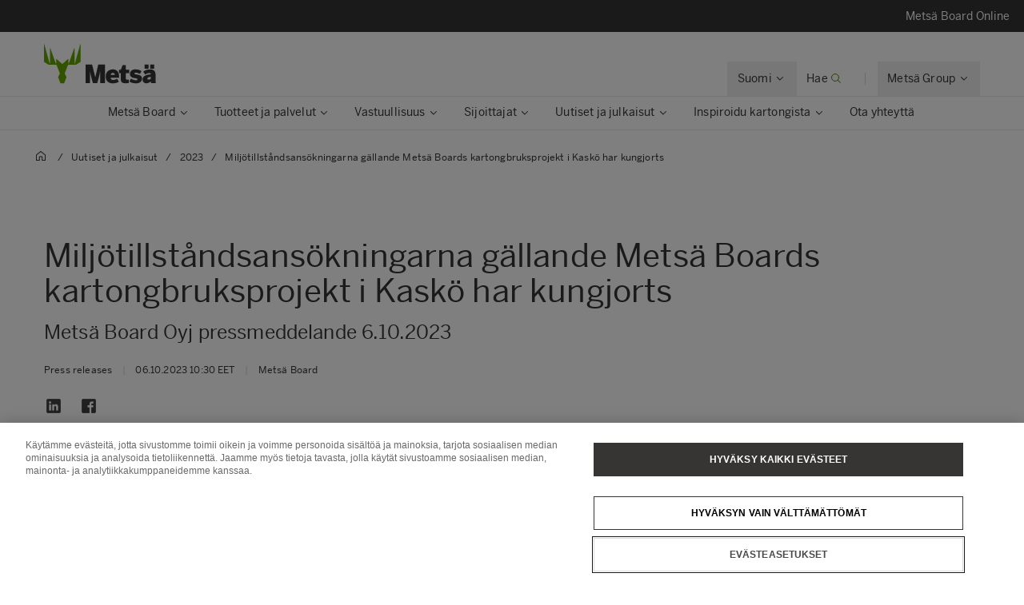

--- FILE ---
content_type: text/html; charset=utf-8
request_url: https://www.metsagroup.com/fi/metsaboard/uutiset-ja-julkaisut/news/2023/miljotillstandsansokningarna-gallande-metsa-boards-kartongbruksprojekt-i-kasko-har-kungjorts/
body_size: 29269
content:


<!DOCTYPE html>
<html lang="fi">
<head>
<!-- OneTrust Cookies Consent Notice start for www.metsagroup.com -->
<script nonce=beb68094-a1d9-4995-9627-119ae1638111 type="text/javascript" src="https://cdn.cookielaw.org/consent/ee952d4f-f592-4ccf-b91a-045947cf02d4/OtAutoBlock.js" ></script>
<script nonce=beb68094-a1d9-4995-9627-119ae1638111 src="https://cdn.cookielaw.org/scripttemplates/otSDKStub.js" data-document-language="true" type="text/javascript" charset="UTF-8" data-domain-script="ee952d4f-f592-4ccf-b91a-045947cf02d4" ></script>
<script nonce=beb68094-a1d9-4995-9627-119ae1638111 type="text/javascript">
function OptanonWrapper() {
window.addEventListener("OTConsentApplied", event => {
    location.reload();
});
 const appInsightsMaxRetries = 10;
  const appInsightsRetryDelay = 100;

  function enableAppInsightsCookies(attempt = 1) {
    if (window.appInsights && window.appInsights.core) {
      appInsights.core.getCookieMgr().setEnabled(true);
    } else if (attempt < appInsightsMaxRetries) {
      setTimeout(() => enableAppInsightsCookies(attempt + 1), appInsightsRetryDelay);
    } 
  }

  function disableAppInsightsCookies(attempt = 1) {
    if (window.appInsights && window.appInsights.core) {
      appInsights.core.getCookieMgr().setEnabled(false);
    } else if (attempt < appInsightsMaxRetries) {
      setTimeout(() => disableAppInsightsCookies(attempt + 1), appInsightsRetryDelay);
    } 
  }

  if (OnetrustActiveGroups.includes("C0002")) {
    enableAppInsightsCookies();
  } else {
    disableAppInsightsCookies();
  }
 }
</script>
<!-- OneTrust Cookies Consent Notice end for www.metsagroup.com -->        <script type="application/ld+json">{"@context":"https://schema.org","@type":"NewsArticle","name":"Miljötillståndsansökningarna gällande Metsä Boards kartongbruksprojekt i Kaskö har kungjorts","description":"Metsä Board Oyj pressmeddelande 6.10.2023","url":"https://www.metsagroup.com/fi/metsaboard/uutiset-ja-julkaisut/news/2023/miljotillstandsansokningarna-gallande-metsa-boards-kartongbruksprojekt-i-kasko-har-kungjorts/","about":{"@type":"Thing","name":["Metsä Board","Tiedotteet","Press releases"]},"accessMode":"textual","accessibilityControl":["fullKeyboardControl","fullMouseControl","fullTouchControl"],"dateCreated":"2023-10-06","dateModified":"2023-10-06","datePublished":"2023-10-06","headline":"Miljötillståndsansökningarna gällande Metsä Boards kartongbruksprojekt i Kaskö har kungjorts","inLanguage":{"@type":"Language","name":"fi","url":"https://www.metsagroup.com/fi/metsaboard/uutiset-ja-julkaisut/news/2023/miljotillstandsansokningarna-gallande-metsa-boards-kartongbruksprojekt-i-kasko-har-kungjorts/"},"isAccessibleForFree":true,"articleSection":"Tiedotteet"}</script>
    <script nonce="beb68094-a1d9-4995-9627-119ae1638111">
            function createPageInfo() {
                        var pageInfo = {
                    pageID: "109598",
                    language: "fi",
                    name: "Miljötillståndsansökningarna gällande Metsä Boards kartongbruksprojekt i Kaskö har kungjorts",
                    contentCategory: "Tiedotteet",
                    contentSubCategory: "Press releases",
                    pageTemplate: "ReleasePage",
                    BAOwner: "Metsä Board"
                };
                    Object.preventExtensions(pageInfo);
                Object.freeze(pageInfo);
                return pageInfo;
            }
            window.mgAdtmPageInfo = createPageInfo();
            window.digitalData = {
            event: "PageLoad",
                pageInfo: window.mgAdtmPageInfo || {}
                                                                                                }
    </script>
<script nonce=beb68094-a1d9-4995-9627-119ae1638111 data-ot-ignore src=https://assets.adobedtm.com/af2a7ff876f0/10db4d409d34/launch-cde760014dab.min.js async></script>

<script nonce=beb68094-a1d9-4995-9627-119ae1638111 type='text/javascript'>
  var zaius = window['zaius']||(window['zaius']=[]);zaius.methods=["initialize","onload","customer","entity","event","subscribe","unsubscribe","consent","identify","anonymize","dispatch"];zaius.factory=function(e){return function(){var t=Array.prototype.slice.call(arguments);t.unshift(e);zaius.push(t);return zaius}};(function(){for(var i=0;i<zaius.methods.length;i++){var method=zaius.methods[i];zaius[method]=zaius.factory(method)}var e=document.createElement("script");e.type="text/javascript";e.async=true;e.src=("https:"===document.location.protocol?"https://":"http://")+"d1igp3oop3iho5.cloudfront.net/v2/YTCU__QFgA3N4sqa5K5xQA-eu1/zaius-min.js";var t=document.getElementsByTagName("script")[0];t.parentNode.insertBefore(e,t)})();
  
  // Edits to this script should only be made below this line.
  zaius.event('pageview');
</script>

<!-- Customer Insights Tracking script -->
<script nonce=beb68094-a1d9-4995-9627-119ae1638111>
(function (a, t, i) { var e = "MSCI"; var s = "Analytics"; var o = e + "queue"; a[o] = a[o] || []; var r = a[e] || function (n) { var t = {}; t[s] = {}; function e(e) { while (e.length) { var r = e.pop(); t[s][r] = function (e) { return function () { a[o].push([e, n, arguments]) } }(r) } } var r = "track"; var i = "set"; e([r + "Event", r + "View", r + "Action", i + "Config", i + "Property", i + "User", "initialize", "teardown"]); return t }(i.name); var n = i.name; if (!a[e]) { a[n] = r[s]; a[o].push(["new", n]); setTimeout(function () { var e = "script"; var r = t.createElement(e); r.async = 1; r.src = i.src; var n = t.getElementsByTagName(e)[0]; n.parentNode.insertBefore(r, n) }, 1) } else { a[n] = new r[s] } if (i.user) { a[n].setUser(i.user) } if (i.props) { for (var c in i.props) { a[n].setProperty(c, i.props[c]) } } a[n].initialize(i.cfg) })(window, document, 
{src:"https://cxppeur1rdrect01sa02cdn.blob.core.windows.net/webtracking/WebTracking/WebTracking.bundle.js",
                    name: "MSCI",
                    cfg: {
                        ingestionKey: "7d87c353d9ef4932835b8d37acf7766c-768303fb-7e67-4a4b-bb1d-186ec00e43c6-7050",
                        endpointUrl: "https://mobile.events.data.microsoft.com/OneCollector/1.0/",
                        autoCapture: {
                            view: true,
                            click: true
                        },
                        orgInfo: {
                            orgId: "47094554-9c5b-40c7-a3bf-ab4f2f0fb992",
                            orgTenantId: "770c8619-ed01-4f02-84c5-2d8ea3da5d94",
                            orgGeo: "EUR"
                        }
                    }
                });
 </script>

    <script nonce="beb68094-a1d9-4995-9627-119ae1638111">
_iaq = [ ['client', 'd63db9f4c7374926848c73dadca9c856'], ['track', 'consume'] ]; !function(d,s){var ia=d.createElement(s);ia.async=1,s=d.getElementsByTagName(s)[0],ia.src='//s.EMEA01.idio.episerver.net/ia.js',s.parentNode.insertBefore(ia,s)}(document,'script');
</script>
<script nonce="beb68094-a1d9-4995-9627-119ae1638111">
!function(T,l,y){var S=T.location,k="script",D="instrumentationKey",C="ingestionendpoint",I="disableExceptionTracking",E="ai.device.",b="toLowerCase",w="crossOrigin",N="POST",e="appInsightsSDK",t=y.name||"appInsights";(y.name||T[e])&&(T[e]=t);var n=T[t]||function(d){var g=!1,f=!1,m={initialize:!0,queue:[],sv:"5",version:2,config:d};function v(e,t){var n={},a="Browser";return n[E+"id"]=a[b](),n[E+"type"]=a,n["ai.operation.name"]=S&&S.pathname||"_unknown_",n["ai.internal.sdkVersion"]="javascript:snippet_"+(m.sv||m.version),{time:function(){var e=new Date;function t(e){var t=""+e;return 1===t.length&&(t="0"+t),t}return e.getUTCFullYear()+"-"+t(1+e.getUTCMonth())+"-"+t(e.getUTCDate())+"T"+t(e.getUTCHours())+":"+t(e.getUTCMinutes())+":"+t(e.getUTCSeconds())+"."+((e.getUTCMilliseconds()/1e3).toFixed(3)+"").slice(2,5)+"Z"}(),iKey:e,name:"Microsoft.ApplicationInsights."+e.replace(/-/g,"")+"."+t,sampleRate:100,tags:n,data:{baseData:{ver:2}}}}var h=d.url||y.src;if(h){function a(e){var t,n,a,i,r,o,s,c,u,p,l;g=!0,m.queue=[],f||(f=!0,t=h,s=function(){var e={},t=d.connectionString;if(t)for(var n=t.split(";"),a=0;a<n.length;a++){var i=n[a].split("=");2===i.length&&(e[i[0][b]()]=i[1])}if(!e[C]){var r=e.endpointsuffix,o=r?e.location:null;e[C]="https://"+(o?o+".":"")+"dc."+(r||"services.visualstudio.com")}return e}(),c=s[D]||d[D]||"",u=s[C],p=u?u+"/v2/track":d.endpointUrl,(l=[]).push((n="SDK LOAD Failure: Failed to load Application Insights SDK script (See stack for details)",a=t,i=p,(o=(r=v(c,"Exception")).data).baseType="ExceptionData",o.baseData.exceptions=[{typeName:"SDKLoadFailed",message:n.replace(/\./g,"-"),hasFullStack:!1,stack:n+"\nSnippet failed to load ["+a+"] -- Telemetry is disabled\nHelp Link: https://go.microsoft.com/fwlink/?linkid=2128109\nHost: "+(S&&S.pathname||"_unknown_")+"\nEndpoint: "+i,parsedStack:[]}],r)),l.push(function(e,t,n,a){var i=v(c,"Message"),r=i.data;r.baseType="MessageData";var o=r.baseData;return o.message='AI (Internal): 99 message:"'+("SDK LOAD Failure: Failed to load Application Insights SDK script (See stack for details) ("+n+")").replace(/\"/g,"")+'"',o.properties={endpoint:a},i}(0,0,t,p)),function(e,t){if(JSON){var n=T.fetch;if(n&&!y.useXhr)n(t,{method:N,body:JSON.stringify(e),mode:"cors"});else if(XMLHttpRequest){var a=new XMLHttpRequest;a.open(N,t),a.setRequestHeader("Content-type","application/json"),a.send(JSON.stringify(e))}}}(l,p))}function i(e,t){f||setTimeout(function(){!t&&m.core||a()},500)}var e=function(){var n=l.createElement(k);n.src=h;var e=y[w];return!e&&""!==e||"undefined"==n[w]||(n[w]=e),n.onload=i,n.onerror=a,n.onreadystatechange=function(e,t){"loaded"!==n.readyState&&"complete"!==n.readyState||i(0,t)},n}();y.ld<0?l.getElementsByTagName("head")[0].appendChild(e):setTimeout(function(){l.getElementsByTagName(k)[0].parentNode.appendChild(e)},y.ld||0)}try{m.cookie=l.cookie}catch(p){}function t(e){for(;e.length;)!function(t){m[t]=function(){var e=arguments;g||m.queue.push(function(){m[t].apply(m,e)})}}(e.pop())}var n="track",r="TrackPage",o="TrackEvent";t([n+"Event",n+"PageView",n+"Exception",n+"Trace",n+"DependencyData",n+"Metric",n+"PageViewPerformance","start"+r,"stop"+r,"start"+o,"stop"+o,"addTelemetryInitializer","setAuthenticatedUserContext","clearAuthenticatedUserContext","flush"]),m.SeverityLevel={Verbose:0,Information:1,Warning:2,Error:3,Critical:4};var s=(d.extensionConfig||{}).ApplicationInsightsAnalytics||{};if(!0!==d[I]&&!0!==s[I]){var c="onerror";t(["_"+c]);var u=T[c];T[c]=function(e,t,n,a,i){var r=u&&u(e,t,n,a,i);return!0!==r&&m["_"+c]({message:e,url:t,lineNumber:n,columnNumber:a,error:i}),r},d.autoExceptionInstrumented=!0}return m}(y.cfg);function a(){y.onInit&&y.onInit(n)}(T[t]=n).queue&&0===n.queue.length?(n.queue.push(a),n.trackPageView({})):a()}(window,document,{src: "https://js.monitor.azure.com/scripts/b/ai.2.gbl.min.js", crossOrigin: "anonymous", cfg: {instrumentationKey: '08811dbc-3714-44c8-9217-842134693e66', disableCookiesUsage: true }});
</script>


<meta charset="utf-8" />
<meta http-equiv="X-UA-Compatible" content="IE=edge" />
<meta name="viewport" content="width=device-width, initial-scale=1" />
<title>Milj&#xF6;tillst&#xE5;ndsans&#xF6;kningarna g&#xE4;llande Mets&#xE4; Boards kartongbruksprojekt i Kask&#xF6; har kungjorts</title>
<link rel="preconnect" href="https://dl.episerver.net/" crossorigin>
<link rel="dns-prefetch" href="https://dl.episerver.net/">
<script nonce="beb68094-a1d9-4995-9627-119ae1638111" type="text/javascript">
                    if (navigator.userAgent.match(/IEMobile\/10\.0/)) {
        var msViewportStyle = document.createElement("style");
        msViewportStyle.appendChild(
            document.createTextNode(
                "@-ms-viewport{width:auto!important}"
            )
        );
        document.getElementsByTagName("head")[0].
            appendChild(msViewportStyle);
    }
</script>
    <link rel="apple-touch-icon" href="/static/img/apple-touch-icon.png">

    <link rel="icon" type="image/png" sizes="32x32" href="/static/img/favicon-32x32.png">

    <link rel="icon" type="image/png" sizes="16x16" href="/static/img/favicon-16x16.png">

    <link rel="manifest" href="/site.webmanifest">
    <link rel="mask-icon" href="/static/img/safari-pinned-tab.svg" color="#62a700">
    <meta name="msapplication-TileColor" content="#62a700">
    <meta name="theme-color" content="#ffffff">

<link href="/static/dist/global.65d22abe020cfc823d3b.css" rel="stylesheet" />
<link href="/static/dist/metsa_theme.22f483f36399711239f8.css" rel="stylesheet" />
<link rel="canonical" href="https://www.metsagroup.com/fi/metsaboard/uutiset-ja-julkaisut/news/2023/miljotillstandsansokningarna-gallande-metsa-boards-kartongbruksprojekt-i-kasko-har-kungjorts/" />

    <link rel="alternate" href="https://www.metsagroup.com/fi/metsaboard/uutiset-ja-julkaisut/news/2023/miljotillstandsansokningarna-gallande-metsa-boards-kartongbruksprojekt-i-kasko-har-kungjorts/" hreflang="fi" />




    <meta name="description" content="Mets&#xE4; Board Oyj pressmeddelande 6.10.2023" />
    <meta property="og:description" content="Mets&#xE4; Board Oyj pressmeddelande 6.10.2023" />


    <meta property="og:title" content="Milj&#xF6;tillst&#xE5;ndsans&#xF6;kningarna g&#xE4;llande Mets&#xE4; Boards kartongbruksprojekt i Kask&#xF6; har kungjorts" />

    <meta property="og:locale" content="fi" />


    <meta property="og:url" content="https://www.metsagroup.com/fi/metsaboard/uutiset-ja-julkaisut/news/2023/miljotillstandsansokningarna-gallande-metsa-boards-kartongbruksprojekt-i-kasko-har-kungjorts/" />

    <meta property="og:image" content="https://www.metsagroup.com/globalassets/common-images/metsa-og.jpg" />

<meta property="og:type" content="website" />
<meta name="twitter:card" content="summary" /></head>
<body class="metsa bg-white">
    
    
    <div class="site-wrapper">
        <div class="quicklinks bg-dark">
            <ul class="md:flex items-center justify-end">
                    <li>
                        <a href="https://www.boardonline.metsagroup.com/" target="_blank" class="block pb-4 pl-5 xl:pl-6 pt-4 text-light bg-dark hover:bg-secondary-500 active:bg-secondary-500 text-sm">
                            <span class="group-hover:border-primary-600 group-active:border-primary-600 flex flex-nowrap items-center pointer-events-none whitespace-nowrap pr-4" style="padding-right:1.5rem">
                                <span class="inline-block pr-1 w-full">
                                    Mets&#xE4; Board Online
                                </span>
                                    <span class="inline-block h-8 w-0"></span>
                            </span>
                        </a>
                    </li>
            </ul>
        </div>


<header class="site-header align-baseline bg-white sticky top-0 z-30 w-full">
    <div class="border-b border-solid border-structural-100">
        <div class="container px-6 sm:px-10">
            <div class="flex flex-wrap items-end justify-between overflow-hidden sm:-mx-2 lg:-mx-4 sm:px-6 lg:px-16">
                    <a class="logotype block mr-auto py-2 sm:py-6" href=/fi/metsaboard/>
                        <svg height="50" width="140" viewBox="0 0 227 80" fill="none" xmlns="http://www.w3.org/2000/svg" class="w-32 sm:w-56">
                                <title>Mets&#xE4; board logo</title>
                            <path d="M73.2975 0.322424L62.6398 39.2677C62.5023 39.7319 61.8376 39.639 61.8376 39.1516V8.67778C61.8376 8.19039 61.173 8.07434 61.0125 8.53853C58.6747 15.4781 52.028 34.0224 50.1944 39.1052C50.0339 39.5462 49.3922 39.4301 49.3922 38.966V30.216C49.3922 29.8679 48.9796 29.6822 48.7275 29.9143L37.4051 39.8479C37.3134 39.9408 37.1759 39.9872 37.0384 39.9872C36.9009 39.9872 36.7863 39.9408 36.6717 39.8479L25.3493 29.9143C25.0972 29.6822 24.6846 29.8679 24.6846 30.216V38.966C24.6846 39.4301 24.0429 39.5462 23.8824 39.1052C22.0489 34.0224 15.4021 15.4781 13.0643 8.53853C12.9038 8.07434 12.2392 8.19039 12.2392 8.67778V39.1516C12.2392 39.639 11.5745 39.7319 11.437 39.2677L0.825113 0.322424C0.687594 -0.164972 0 -0.0721345 0 0.415261V35.4149C0 35.647 0.114599 35.8791 0.320877 35.9952L9.42004 41.6814C9.53464 41.7511 9.64924 41.7743 9.76384 41.7743H24.9367C25.2118 41.7743 25.4639 41.9368 25.5556 42.2153L32.0419 58.9028C32.1336 59.1117 32.1106 59.367 32.019 59.5758L28.6727 66.6083C28.581 66.7707 28.581 66.9796 28.6498 67.1421L33.2337 78.9324C33.3254 79.1877 33.5775 79.3734 33.8526 79.3734H37.0613H40.2701C40.5451 79.3734 40.7973 79.2109 40.8889 78.9324L45.4729 67.1421C45.5417 66.9564 45.5417 66.7707 45.45 66.6083L42.1037 59.5758C42.012 59.367 41.9891 59.1349 42.0808 58.9028L48.5671 42.2153C48.6587 41.96 48.9109 41.7743 49.1859 41.7743H64.3588C64.4734 41.7743 64.6109 41.7279 64.7026 41.6814L73.8018 35.9952C74.008 35.8791 74.1227 35.647 74.1227 35.4149V0.415261C74.1456 -0.0721345 73.4351 -0.164972 73.2975 0.322424Z" fill="#62A700" />
                            <path d="M165.795 79.1679C167.307 79.1679 169.806 78.9822 171.089 78.8429C171.479 78.7965 171.868 78.7269 171.868 77.8217V72.2051C171.868 72.2051 171.868 71.7177 171.639 71.7873C171.41 71.8569 170.103 72.0194 169.255 72.0194C166.436 72.0194 165.749 71.2999 165.749 68.3987V59.2775C165.749 59.2775 165.749 58.7901 166.23 58.7901H172.143C172.143 58.7901 172.625 58.7901 172.625 58.3027V52.0594C172.625 52.0594 172.625 51.572 172.143 51.572H166.23C166.23 51.572 165.749 51.572 165.749 51.0846V42.9149C165.749 42.9149 165.749 42.4275 165.267 42.4275H159.812C159.812 42.4275 159.331 42.4275 159.148 42.8917L155.962 51.131C155.962 51.131 155.779 51.5952 155.297 51.5952H152.501C152.501 51.5952 152.02 51.5952 152.02 52.0826V58.3259C152.02 58.3259 152.02 58.8133 152.501 58.8133H155.297C155.297 58.8133 155.779 58.8133 155.779 59.3007V70.65C155.802 75.9186 156.672 79.1679 165.795 79.1679Z" fill="#363534" />
                            <path d="M84.1311 78.3288C84.1311 78.3288 84.1311 78.8162 84.6124 78.8162H92.5885C92.5885 78.8162 93.0698 78.8162 93.0698 78.3288V55.7693C93.0698 55.6533 93.1386 55.5604 93.2532 55.5604C93.3678 55.5604 93.4595 55.6069 93.4824 55.7693C94.1929 60.2255 94.3992 61.6413 95.2701 64.6817L98.9602 78.352C98.9602 78.352 99.0978 78.8162 99.5791 78.8162H107.441C107.441 78.8162 107.922 78.8162 108.059 78.352L111.841 64.6817C112.598 61.9198 112.895 59.39 113.514 55.839C113.537 55.6997 113.629 55.5836 113.744 55.5836C113.858 55.5836 113.95 55.6997 113.95 55.8622V78.3288C113.95 78.3288 113.95 78.8162 114.431 78.8162H123.049C123.049 78.8162 123.53 78.8162 123.53 78.3288V41.6813C123.53 41.6813 123.53 41.1939 123.049 41.1939H110.42C110.42 41.1939 109.939 41.1939 109.824 41.658L104.209 66.2367C104.209 66.2367 104.163 66.4456 104.003 66.4456C103.819 66.4456 103.796 66.2135 103.796 66.2135L97.5621 41.6348C97.5621 41.6348 97.4475 41.1707 96.9662 41.1707H84.6353C84.6353 41.1707 84.154 41.1707 84.154 41.658V78.3288H84.1311Z" fill="#363534" />
                            <path d="M152.249 67.699V66.5617C152.249 52.9842 144.617 51.0579 139.299 51.0579C133.822 51.0579 125.135 54.3072 125.135 65.2388C125.135 76.2632 132.263 79.3733 139.643 79.3733C143.952 79.3733 147.986 78.4217 151.332 76.356C151.447 76.2864 151.699 76.1239 151.447 75.6598C151.103 75.0563 150.278 73.6638 148.399 70.4377C148.399 70.4377 148.146 70.0199 147.734 70.2752C146.382 71.0875 143.219 72.5033 140.422 72.5033C137.512 72.5033 135.563 71.6445 135.128 68.5577C135.128 68.5577 135.059 68.0703 135.541 68.0703H151.882C151.859 68.0935 152.249 68.0935 152.249 67.699ZM142.989 62.3376H135.563C135.128 62.3376 135.197 62.0127 135.243 61.8502C135.907 59.1115 137.397 58.0671 139.254 58.0671C141.614 58.0671 143.058 59.0883 143.402 61.8502C143.402 61.8502 143.471 62.3376 142.989 62.3376Z" fill="#363534" />
                            <path d="M186.308 79.3733C192.542 79.3733 198.662 76.8899 198.662 69.6718C198.662 63.0571 192.129 62.0359 187.568 61.4324C184.864 61.0843 183.443 60.6201 183.443 59.3436C183.443 58.1135 184.543 57.6261 186.193 57.6261C188.21 57.6261 190.846 58.5081 193.55 60.0399C193.734 60.1559 194.123 60.3648 194.421 59.9006C194.811 59.3204 195.636 58.0439 197.493 55.2355C197.493 55.2355 197.768 54.8178 197.378 54.5393C194.513 52.4272 191.098 51.0579 185.231 51.0579C179.157 51.0579 174.229 54.1679 174.229 60.2488C174.229 67.3044 180.715 68.372 185.276 69.0451C188.187 69.4629 189.448 69.9038 189.448 71.3428C189.448 72.6193 187.935 73.1299 186.239 73.1299C183.328 73.1299 179.501 71.9695 176.98 70.1127C176.842 70.0199 176.59 69.811 176.384 70.1591C176.063 70.6698 175.238 71.9231 173.198 75.0563C173.198 75.0563 172.923 75.4741 173.312 75.7526C175.925 77.6558 180.028 79.3733 186.308 79.3733Z" fill="#363534" />
                            <path d="M215.278 49.0386C215.278 49.0386 215.278 49.526 215.76 49.526H222.819C222.819 49.526 223.3 49.526 223.3 49.0386V41.658C223.3 41.658 223.3 41.1707 222.819 41.1707H215.76C215.76 41.1707 215.278 41.1707 215.278 41.658V49.0386ZM203.864 41.658C203.864 41.1707 204.346 41.1707 204.346 41.1707H211.405C211.886 41.1707 211.886 41.658 211.886 41.658V49.0386C211.886 49.526 211.405 49.526 211.405 49.526H204.346C203.864 49.526 203.864 49.0386 203.864 49.0386V41.658ZM226.692 78.352C226.326 77.4236 226.119 75.4508 226.119 72.2015V62.5C226.119 54.8177 222.956 51.0578 215.026 51.0578C208.127 51.0578 203.979 53.3323 201.481 55.4676C201.366 55.5604 201.137 55.7693 201.389 56.1639C201.778 56.6977 202.695 57.9742 204.896 61.0843C204.896 61.0843 205.171 61.4788 205.583 61.2003C207.44 59.8542 210.351 58.5312 213.468 58.5312C215.783 58.5312 216.424 59.506 216.424 60.829V61.0146C216.424 61.0146 216.424 61.2003 215.943 61.2235C205.377 61.7109 199.807 65.4244 199.807 71.5285C199.807 76.8666 203.612 79.2571 207.486 79.2571C211.451 79.2571 214.224 77.6789 216.126 75.2652C216.126 75.2652 216.424 74.8938 216.424 75.3812C216.424 76.2632 216.608 77.3772 216.883 78.3752C216.929 78.5377 217.02 78.8394 217.456 78.8394H226.372C226.372 78.8162 226.876 78.8162 226.692 78.352ZM216.424 69.6717C216.424 69.6717 216.424 70.1591 216.081 70.5072C215.576 70.9946 214.178 71.7373 211.703 71.7373C210.442 71.7373 209.502 71.1339 209.502 69.811C209.502 67.7685 211.519 66.5152 216.103 66.3064C216.218 66.3064 216.424 66.3063 216.424 66.5849V69.6717Z" fill="#363534" />
                        </svg>
                    </a>
                <div class="top-nav flex flex-nowrap items-center">
                    <div id="notification-modal-wrapper" class="notification-modal modal-shadow fixed right-0 top-0 sm:right-2 md:mr-12 mt-24 md:mt-64 bg-white pt-10 pl-10 pr-10 z-20 transition transition-transform duration-700 transform ease-in-out translate-x-4000" aria-hidden="true">
                        <button id="notification-modal___close" class="button absolute top-0 right-0 cursor-pointer flex flex-col items-center z-50" aria-label="close">
                            <svg class="fill-current" width="16" height="16" viewBox="0 0 16 16" fill="none" xmlns="http://www.w3.org/2000/svg">
                                <path fill-rule="evenodd" clip-rule="evenodd" d="M7.875 7.125L11.625 3.375C11.8321 3.16789 12.1679 3.16789 12.375 3.375C12.5821 3.58211 12.5821 3.91789 12.375 4.125L8.625 7.875L12.375 11.625C12.5821 11.8321 12.5821 12.1679 12.375 12.375C12.1679 12.5821 11.8321 12.5821 11.625 12.375L7.875 8.625L4.125 12.375C3.91789 12.5821 3.5821 12.5821 3.375 12.375C3.16789 12.1679 3.16789 11.8321 3.375 11.625L7.125 7.875L3.375 4.125C3.16789 3.91789 3.16789 3.58211 3.375 3.375C3.5821 3.16789 3.91789 3.16789 4.125 3.375L7.875 7.125Z" />
                            </svg>
                        </button>
                        <div class="notification-modal___content pb-10 hidden">
                            <h4 class="hidden w-full font-BentonSansBold text-md pb-2"></h4>
                            <div class="hidden w-full text-md"></div>
                            <a href="#" class="hidden mt-2 content-start font-bold inline-flex text-xs sm:text-dark uppercase hover:bg-secondary-100 hover:text-dark active:bg-secondary-100 active:text-dark mt-8">
                                <span></span>
                                <svg class="cursor-pointer fill-current inline-block ml-2" width="14" height="14" viewBox="0 0 16 16" fill="none" xmlns="http://www.w3.org/2000/svg">
                                    <g clip-path="url(#clip0)">
                                        <path fill-rule="evenodd" clip-rule="evenodd" d="M11.7172 11.8422C11.9125 12.0375 12.2174 12.0491 12.3984 11.8681L15.8701 8.39644C15.9636 8.30293 16.0057 8.17629 15.9976 8.04879C16.0102 7.90648 15.962 7.7598 15.8531 7.65088L12.3535 4.15127C12.1582 3.95601 11.8416 3.95601 11.6463 4.15127C11.4511 4.34653 11.4511 4.66311 11.6463 4.85838L14.2881 7.50008L6.10352e-05 7.50008V8.50008L14.3522 8.50008L11.6913 11.161C11.5103 11.342 11.5219 11.6469 11.7172 11.8422Z"></path>
                                    </g>
                                    <defs>
                                        <clipPath id="clip0">
                                            <rect width="16" height="16" fill="white"></rect>
                                        </clipPath>
                                    </defs>
                                </svg>
                            </a>
                        </div>
                    </div>
                    
                        <div class="language-selector top-nav__item has-dropdown">
                            <button class="hidden lg:block group p-5 text-sm">
                                <span class="border-solid border-b border-transparent group-hover:border-primary-500 group-active:border-primary-500 flex flex-nowrap whitespace-nowrap">
                                        <span class="inline-block pr-1">Suomi</span>
                                        <svg width="16" height="16" viewBox="0 0 16 16" fill="none" xmlns="http://www.w3.org/2000/svg">
                                            <path fill-rule="evenodd" clip-rule="evenodd" d="M4.15439 6.21767C3.95912 6.41293 3.94752 6.71791 4.12847 6.89886L7.60014 10.3705C7.69362 10.464 7.82021 10.5061 7.94767 10.498C8.09002 10.5107 8.23675 10.4625 8.3457 10.3536L11.8453 6.85394C12.0406 6.65868 12.0406 6.3421 11.8453 6.14684C11.6501 5.95157 11.3335 5.95157 11.1382 6.14683L7.96443 9.32061L4.83558 6.19176C4.65463 6.01081 4.34965 6.02241 4.15439 6.21767Z" fill="#363534"></path>
                                        </svg>
                                </span>
                            </button>
                            <div class="top-nav__dropdown absolute bg-white border-l border-r border-t border-solid border-structural-100 invisible opacity-0 shadow-nav text-sm z-20">
                                <div class="container">
                                    <ul class="block border-b border-solid border-dark py-3">
                                                <li>
                                                    <a href="/metsaboard/" class="block border-l-2 border-solid border-transparent px-12 py-3 hover:bg-structural-100 active:bg-structural-100">English</a>
                                                </li>
                                                <li class="is-active cursor-default">
                                                    <span class="block border-l-2 border-solid border-primary-600 px-12 py-3 bg-structural-100">Suomi</span>
                                                </li>
                                    </ul>
                                </div>
                            </div>
                        </div>
                        <div class="contact-search-page-link top-nav__item lg:hidden">
                            <a href="/fi/metsaboard/ota-yhteytta/" class="additional-header-item___link block group p-5 text-sm">
                                <span class="metsa border-solid border-b border-transparent group-hover:border-primary-500 group-active:border-primary-500 flex flex-nowrap whitespace-nowrap relative">
                                    <svg class="fill-current" width="16" height="16" viewBox="0 0 16 16" fill="none" xmlns="http://www.w3.org/2000/svg">
                                        <path fill-rule="evenodd" clip-rule="evenodd" d="M12.1996 4H3.80039L8 7.35969L12.1996 4ZM3 4.64031L3 11H13V4.64031L8.31235 8.39043L8 8.64031L7.68765 8.39043L3 4.64031ZM2 4C2 3.44772 2.44772 3 3 3H13C13.5523 3 14 3.44772 14 4V11C14 11.5523 13.5523 12 13 12H3C2.44772 12 2 11.5523 2 11V4Z" fill="#363534"></path>
                                    </svg>
                                </span>
                            </a>
                        </div>
                        <div class="border-solid border-r border-structural-200 block sm:hidden h-6 mr-2 lg:mr-6 pl-2 lg:pl-6"></div>

                        <div class="header-search">
                            <a href="/fi/metsaboard/haku/" class="header-search__toggler block group p-5 text-sm" data-test="searchbar-toggler">
                                <span class="border-solid border-b border-transparent group-hover:border-primary-500 group-active:border-primary-500 flex flex-nowrap whitespace-nowrap">
                                    <span class="hidden sm:inline-block pr-1">Hae</span>
                                    <svg class="text-primary-600" width="16" height="16" viewBox="0 0 16 16" fill="none" xmlns="http://www.w3.org/2000/svg">
                                        <circle cx="7" cy="7" r="4.5" stroke="currentColor"></circle>
                                        <path fill-rule="evenodd" clip-rule="evenodd" d="M13 13.7071L10 10.7071L10.7071 10L13.7071 13C13.9024 13.1953 13.9024 13.5118 13.7071 13.7071C13.5118 13.9024 13.1953 13.9024 13 13.7071Z" fill="currentColor"></path>
                                    </svg>
                                </span>
                            </a>
                            <div class="header-search__overlay absolute bg-white border-t border-solid border-structural-100 hidden left-0 shadow-nav w-full z-20">
                                <form action="/fi/metsaboard/haku/" class="max-w-screen-xl mx-auto py-14 px-6 w-full" method="post">
                                    <div class="flex items-end md:w-4/5">
                                        <div class="mr-10 w-full">
                                            <label class="header-search__label block tracking-wide text-sm leading-h5 mb-2" for="header-search__input" data-test="searchbar-form-input-label">
                                                Kirjoita hakusana
                                            </label>
                                            <input name="query" class="header-search__input input-text px-6 hover:bg-secondary-100 active:bg-secondary-100 focus-visible:bg-structural-050 placeholder-structural-500 w-full" id="header-search__input" type="text" placeholder="Mitä olet etsimässä?" value="" data-test="searchbar-form-input" />
                                        </div>
                                        <button type="submit" class="button-primary bg-structural-100 border-structural-100 color-structural-500 button header-search__button flex-shrink-0 mb-1" data-test="searchbar-form-submit">Hae</button>
                                    </div>
                                </form>
                            </div>
                        </div>
                    <div class="border-solid border-r border-structural-200 block h-6 mr-2 lg:mr-6 pl-2 lg:pl-6"></div>
                    <div class="group-nav top-nav__item has-dropdown">
                        <button class="group-nav__toggler hidden lg:block group p-5 text-sm">
                            <span class="border-solid border-b border-transparent group-hover:border-primary-500 group-active:border-primary-500 flex flex-nowrap whitespace-nowrap">
                                    <span class="inline-block pr-1">Mets&#xE4; Group</span>
                                <svg width="16" height="16" viewBox="0 0 16 16" fill="none" xmlns="http://www.w3.org/2000/svg">
                                    <path fill-rule="evenodd" clip-rule="evenodd" d="M4.15439 6.21767C3.95912 6.41293 3.94752 6.71791 4.12847 6.89886L7.60014 10.3705C7.69362 10.464 7.82021 10.5061 7.94767 10.498C8.09002 10.5107 8.23675 10.4625 8.3457 10.3536L11.8453 6.85394C12.0406 6.65868 12.0406 6.3421 11.8453 6.14684C11.6501 5.95157 11.3335 5.95157 11.1382 6.14683L7.96443 9.32061L4.83558 6.19176C4.65463 6.01081 4.34965 6.02241 4.15439 6.21767Z" fill="#363534"></path>
                                </svg>
                            </span>
                        </button>
                            <div class="top-nav__dropdown absolute bg-white border-t border-solid border-structural-100 invisible left-0 opacity-0 shadow-nav w-full z-20">
                                <div class="container px-6 sm:px-10">
                                    <div class="flex flex-wrap items-end justify-between overflow-hidden sm:-mx-2 lg:-mx-6 sm:px-6">
                                        <div class="py-16 w-full">
                                            <div class="mx-auto">
                                                <div class="flex">
                                                    <div class="w-1/2">
                                                        <ul class="group-nav__list flex flex-nowrap">
                                                                <li class="px-3 xl:px-6 text-2xl">
                                                                    <a href="/fi/" class="block border-solid border-b border-transparent hover:border-primary-500 active:border-primary-500 mb-6">
Mets&#xE4; Group
                                                                    </a>
                                                                        <ul class="text-xs leading-6">
                                                                                <li class="mb-5">
                                                                                    <a href="/fi/" target="_blank" class="border-solid border-b border-transparent hover:border-primary-500 active:border-primary-500">Etusivu</a>
                                                                                </li>
                                                                                <li class="mb-5">
                                                                                    <a href="/fi/tietoa-metsa-groupista/" target="_blank" class="border-solid border-b border-transparent hover:border-primary-500 active:border-primary-500">Tietoa Mets&#xE4; Groupista</a>
                                                                                </li>
                                                                                <li class="mb-5">
                                                                                    <a href="/fi/tuotteet-ja-palvelut/" target="_blank" class="border-solid border-b border-transparent hover:border-primary-500 active:border-primary-500">Tuotteet ja palvelut</a>
                                                                                </li>
                                                                                <li class="mb-5">
                                                                                    <a href="/fi/vastuullisuus/" target="_blank" class="border-solid border-b border-transparent hover:border-primary-500 active:border-primary-500">Kest&#xE4;v&#xE4; kehitys Mets&#xE4; Groupissa</a>
                                                                                </li>
                                                                                <li class="mb-5">
                                                                                    <a href="/fi/ura-metsassa/" target="_blank" class="border-solid border-b border-transparent hover:border-primary-500 active:border-primary-500">Ura Mets&#xE4; Groupissa</a>
                                                                                </li>
                                                                        </ul>
                                                                </li>
                                                        </ul>
                                                    </div>
                                                    <div class="w-1/2">

                                                        <ul class="tiles grid grid-cols-2 grid-rows-2 gap-4">
                                                        </ul>
                                                    </div>
                                                </div>
                                            </div>
                                        </div>
                                    </div>
                                </div>
                            </div>
                    </div>
                </div>
                <button type="button" class="mobile-nav-toggler lg:hidden p-5" aria-label="Mobiilinavigoinnin laukaisu" data-toggle="collapse" data-target=".navbar-collapse">
                    <svg class="mobile-nav-toggler__closed fill-current" width="16" height="16" viewBox="0 0 10 8" fill="none" xmlns="http://www.w3.org/2000/svg">
                        <path fill-rule="evenodd" clip-rule="evenodd" d="M0 0.5C0 0.223858 0.223858 0 0.5 0H9.5C9.77614 0 10 0.223858 10 0.5C10 0.776142 9.77614 1 9.5 1H0.5C0.223858 1 0 0.776142 0 0.5ZM1 4C1 3.72386 1.22386 3.5 1.5 3.5H8.5C8.77614 3.5 9 3.72386 9 4C9 4.27614 8.77614 4.5 8.5 4.5H1.5C1.22386 4.5 1 4.27614 1 4ZM0.5 7C0.223858 7 0 7.22386 0 7.5C0 7.77614 0.223858 8 0.5 8H9.5C9.77614 8 10 7.77614 10 7.5C10 7.22386 9.77614 7 9.5 7H0.5Z" fill="#363534" />
                    </svg>
                    <svg class="mobile-nav-toggler__open fill-current hidden" width="16" height="16" viewBox="0 0 16 16" fill="none" xmlns="http://www.w3.org/2000/svg">
                        <path fill-rule="evenodd" clip-rule="evenodd" d="M7.875 7.125L11.625 3.375C11.8321 3.16789 12.1679 3.16789 12.375 3.375C12.5821 3.58211 12.5821 3.91789 12.375 4.125L8.625 7.875L12.375 11.625C12.5821 11.8321 12.5821 12.1679 12.375 12.375C12.1679 12.5821 11.8321 12.5821 11.625 12.375L7.875 8.625L4.125 12.375C3.91789 12.5821 3.5821 12.5821 3.375 12.375C3.16789 12.1679 3.16789 11.8321 3.375 11.625L7.125 7.875L3.375 4.125C3.16789 3.91789 3.16789 3.58211 3.375 3.375C3.5821 3.16789 3.91789 3.16789 4.125 3.375L7.875 7.125Z" fill="#363534"></path>
                    </svg>
                </button>
            </div>
        </div>
    </div>
    <div class="main-nav hidden lg:block">

<nav role="navigation" class="main-nav block border-b border-solid border-structural-100 leading-8 align-baseline relative mb-0">
    <div class="container main-nav-container mx-auto">
        <ul class="flex justify-center">
                    <li class="main-nav__item has-dropdown">
                            <a href="/fi/metsaboard/metsa-board/" class="main-nav__dropdown-toggler block group text-sm px-2 xl:px-6 pt-4 " aria-controls="mets&#xE4;-board">
                                <span class="border-solid border-b border-transparent group-hover:border-primary-600 group-active:border-primary-600 flex flex-nowrap items-center pointer-events-none whitespace-nowrap">
                                    <span class="inline-block pb-4 pr-1">Mets&#xE4; Board</span>
                                        <svg class="mb-4" width="16" height="16" viewBox="0 0 16 16" fill="none" xmlns="http://www.w3.org/2000/svg">
                                            <path fill-rule="evenodd" clip-rule="evenodd" d="M4.15439 6.21767C3.95912 6.41293 3.94752 6.71791 4.12847 6.89886L7.60014 10.3705C7.69362 10.464 7.82021 10.5061 7.94767 10.498C8.09002 10.5107 8.23675 10.4625 8.3457 10.3536L11.8453 6.85394C12.0406 6.65868 12.0406 6.3421 11.8453 6.14684C11.6501 5.95157 11.3335 5.95157 11.1382 6.14683L7.96443 9.32061L4.83558 6.19176C4.65463 6.01081 4.34965 6.02241 4.15439 6.21767Z" fill="#363534"></path>
                                        </svg>
                                </span>
                            </a>

                        <div id="mets&#xE4;-board" class="main-nav__dropdown absolute bg-white invisible left-0 opacity-0 overflow-y-auto shadow-nav w-full z-20">
                            <div class="container flex px-16 text-sm">
                                <ul class="grid grid-cols-3 pb-16 pt-8 w-full">
                                            <li class="mr-12 py-8 border-b border-solid border-structural-100">
                                                    <span class="link-list-header font-BentonSansBold border-solid border-b border-transparent">
                                                        Tietoa meist&#xE4;
                                                    </span>
                                                    <ul class="link-list mt-6 ml-6">
                                                            <li class="mt-3">
                                                                    <a href="/fi/metsaboard/metsa-board/tietoa-meista/metsa-board-lyhyesti/" target="_self" class="border-solid border-b border-transparent hover:border-primary-600 active:border-primary-600 ">
                                                                        Mets&#xE4; Board lyhyesti
                                                                    </a>
                                                            </li>
                                                            <li class="mt-3">
                                                                    <a href="/fi/metsaboard/metsa-board/tietoa-meista/strategia-ja-arvot/" target="_self" class="border-solid border-b border-transparent hover:border-primary-600 active:border-primary-600 ">
                                                                        Strategia ja arvot
                                                                    </a>
                                                            </li>
                                                            <li class="mt-3">
                                                                    <a href="/fi/metsaboard/metsa-board/tietoa-meista/hallinto/" target="_self" class="border-solid border-b border-transparent hover:border-primary-600 active:border-primary-600 ">
                                                                        Hallinto
                                                                    </a>
                                                            </li>
                                                            <li class="mt-3">
                                                                    <a href="/fi/metsaboard/sijoittajat/metsa-board-sijoituskohteena/investoinnit/" target="_self" class="border-solid border-b border-transparent hover:border-primary-600 active:border-primary-600 ">
                                                                        Investoinnit
                                                                    </a>
                                                            </li>
                                                            <li class="mt-3">
                                                                    <a href="/fi/metsaboard/metsa-board/tietoa-meista/meidan-tarinamme/" target="_self" class="border-solid border-b border-transparent hover:border-primary-600 active:border-primary-600 ">
                                                                        Meid&#xE4;n tarinamme
                                                                    </a>
                                                            </li>
                                                            <li class="mt-3">
                                                                    <a href="/fi/metsaboard/metsa-board/tietoa-meista/ura-metsa-boardissa/" target="_self" class="border-solid border-b border-transparent hover:border-primary-600 active:border-primary-600 ">
                                                                        Ura Mets&#xE4; Boardissa
                                                                    </a>
                                                            </li>
                                                    </ul>
                                            </li>
                                            <li class="mr-12 py-8 border-b border-solid border-structural-100">
                                                    <span class="link-list-header font-BentonSansBold border-solid border-b border-transparent">
                                                        Tuotantoyksik&#xF6;t
                                                    </span>
                                                    <ul class="link-list mt-6 ml-6">
                                                            <li class="mt-3">
                                                                    <a href="/fi/metsaboard/metsa-board/tuotantoyksikot/takon-kartonkitehdas/" target="_self" class="border-solid border-b border-transparent hover:border-primary-600 active:border-primary-600 ">
                                                                        Takon kartonkitehdas
                                                                    </a>
                                                            </li>
                                                            <li class="mt-3">
                                                                    <a href="/fi/metsaboard/metsa-board/tuotantoyksikot/Kaskisten-BCTMP-tehdas/" target="_self" class="border-solid border-b border-transparent hover:border-primary-600 active:border-primary-600 ">
                                                                        Kaskisten BCTMP-tehdas
                                                                    </a>
                                                            </li>
                                                            <li class="mt-3">
                                                                    <a href="/fi/metsaboard/metsa-board/tuotantoyksikot/joutseno-BCTMP-tehdas/" target="_self" class="border-solid border-b border-transparent hover:border-primary-600 active:border-primary-600 ">
                                                                        Joutsenon BCTMP-tehdas
                                                                    </a>
                                                            </li>
                                                            <li class="mt-3">
                                                                    <a href="/fi/metsaboard/metsa-board/tuotantoyksikot/husumin-kartonki-ja-sellutehdas/" target="_self" class="border-solid border-b border-transparent hover:border-primary-600 active:border-primary-600 ">
                                                                        Husumin kartonki- ja sellutehdas
                                                                    </a>
                                                            </li>
                                                            <li class="mt-3">
                                                                    <a href="/fi/metsaboard/metsa-board/tuotantoyksikot/kyron-kartonkitehdas/" target="_self" class="border-solid border-b border-transparent hover:border-primary-600 active:border-primary-600 ">
                                                                        Kyron kartonkitehdas
                                                                    </a>
                                                            </li>
                                                            <li class="mt-3">
                                                                    <a href="/fi/metsaboard/metsa-board/tuotantoyksikot/simpeleen-kartonkitehdas/" target="_self" class="border-solid border-b border-transparent hover:border-primary-600 active:border-primary-600 ">
                                                                        Simpeleen kartonkitehdas
                                                                    </a>
                                                            </li>
                                                            <li class="mt-3">
                                                                    <a href="/fi/metsaboard/metsa-board/tuotantoyksikot/kemin-kartonkitehdas/" target="_self" class="border-solid border-b border-transparent hover:border-primary-600 active:border-primary-600 ">
                                                                        Kemin kartonkitehdas
                                                                    </a>
                                                            </li>
                                                            <li class="mt-3">
                                                                    <a href="/fi/metsaboard/metsa-board/tuotantoyksikot/aanekosken-kartonkitehdas/" target="_self" class="border-solid border-b border-transparent hover:border-primary-600 active:border-primary-600 ">
                                                                        &#xC4;&#xE4;nekosken kartonkitehdas
                                                                    </a>
                                                            </li>
                                                            <li class="mt-3">
                                                                    <a href="/fi/metsaboard/metsa-board/tuotantoyksikot/kaikki-tuotantoyksikot/" target="_self" class="border-solid border-b border-transparent hover:border-primary-600 active:border-primary-600 ">
                                                                        Kaikki tuotantoyksik&#xF6;t
                                                                    </a>
                                                            </li>
                                                    </ul>
                                            </li>
                                </ul>
                                <div class="hidden">
                                    <ul class="tiles grid grid-cols-1 grid-rows-2 gap-2 mb-12">
                                    </ul>
                                </div>
                            </div>
                        </div>
                    </li>
                    <li class="main-nav__item has-dropdown">
                            <a href="/fi/metsaboard/tuotteet-ja-palvelut/" class="main-nav__dropdown-toggler block group text-sm px-2 xl:px-6 pt-4 " aria-controls="tuotteet-ja-palvelut">
                                <span class="border-solid border-b border-transparent group-hover:border-primary-600 group-active:border-primary-600 flex flex-nowrap items-center pointer-events-none whitespace-nowrap">
                                    <span class="inline-block pb-4 pr-1">Tuotteet ja palvelut</span>
                                        <svg class="mb-4" width="16" height="16" viewBox="0 0 16 16" fill="none" xmlns="http://www.w3.org/2000/svg">
                                            <path fill-rule="evenodd" clip-rule="evenodd" d="M4.15439 6.21767C3.95912 6.41293 3.94752 6.71791 4.12847 6.89886L7.60014 10.3705C7.69362 10.464 7.82021 10.5061 7.94767 10.498C8.09002 10.5107 8.23675 10.4625 8.3457 10.3536L11.8453 6.85394C12.0406 6.65868 12.0406 6.3421 11.8453 6.14684C11.6501 5.95157 11.3335 5.95157 11.1382 6.14683L7.96443 9.32061L4.83558 6.19176C4.65463 6.01081 4.34965 6.02241 4.15439 6.21767Z" fill="#363534"></path>
                                        </svg>
                                </span>
                            </a>

                        <div id="tuotteet-ja-palvelut" class="main-nav__dropdown absolute bg-white invisible left-0 opacity-0 overflow-y-auto shadow-nav w-full z-20">
                            <div class="container flex px-16 text-sm">
                                <ul class="grid grid-cols-3 pb-16 pt-8 w-full">
                                            <li class="mr-12 py-8 border-b border-solid border-structural-100">
                                                    <span class="link-list-header font-BentonSansBold border-solid border-b border-transparent">
                                                        Tuotteemme
                                                    </span>
                                                    <ul class="link-list mt-6 ml-6">
                                                            <li class="mt-3">
                                                                    <a href="/fi/metsaboard/tuotteet-ja-palvelut/metsa-board-tuotteet/tuoteportfolio/" target="_self" class="border-solid border-b border-transparent hover:border-primary-600 active:border-primary-600 ">
                                                                        Tuoteportfolio
                                                                    </a>
                                                            </li>
                                                            <li class="mt-3">
                                                                    <a href="/fi/metsaboard/tuotteet-ja-palvelut/metsa-board-tuotteet/barrierkartongit/" target="_self" class="border-solid border-b border-transparent hover:border-primary-600 active:border-primary-600 ">
                                                                        Barrierkartongit
                                                                    </a>
                                                            </li>
                                                            <li class="mt-3">
                                                                    <a href="/fi/metsaboard/tuotteet-ja-palvelut/metsa-board-tuotteet/taivekartongit/" target="_self" class="border-solid border-b border-transparent hover:border-primary-600 active:border-primary-600 ">
                                                                        Taivekartongit
                                                                    </a>
                                                            </li>
                                                            <li class="mt-3">
                                                                    <a href="/fi/metsaboard/tuotteet-ja-palvelut/metsa-board-tuotteet/tarjoilupakkauskartongit/" target="_self" class="border-solid border-b border-transparent hover:border-primary-600 active:border-primary-600 ">
                                                                        Tarjoilupakkauskartongit
                                                                    </a>
                                                            </li>
                                                            <li class="mt-3">
                                                                    <a href="/fi/metsaboard/tuotteet-ja-palvelut/metsa-board-tuotteet/valkoiset-kraftlinerit/" target="_self" class="border-solid border-b border-transparent hover:border-primary-600 active:border-primary-600 ">
                                                                        Valkoiset kraftlainerit
                                                                    </a>
                                                            </li>
                                                            <li class="mt-3">
                                                                    <a href="/fi/metsaboard/tuotteet-ja-palvelut/metsa-board-tuotteet/tuotehaku/" target="_self" class="border-solid border-b border-transparent hover:border-primary-600 active:border-primary-600 ">
                                                                        Tuotehaku
                                                                    </a>
                                                            </li>
                                                            <li class="mt-3">
                                                                    <a href="/fi/metsaboard/tuotteet-ja-palvelut/metsa-board-tuotteet/tuotelaskurit/" target="_self" class="border-solid border-b border-transparent hover:border-primary-600 active:border-primary-600 ">
                                                                        Tuotelaskurit
                                                                    </a>
                                                            </li>
                                                    </ul>
                                            </li>
                                            <li class="mr-12 py-8 border-b border-solid border-structural-100">
                                                    <span class="link-list-header font-BentonSansBold border-solid border-b border-transparent">
                                                        Palvelumme
                                                    </span>
                                                    <ul class="link-list mt-6 ml-6">
                                                            <li class="mt-3">
                                                                    <a href="/fi/metsaboard/tuotteet-ja-palvelut/metsa-board-palvelut/tutustu-360-palveluihin/" target="_self" class="border-solid border-b border-transparent hover:border-primary-600 active:border-primary-600 ">
                                                                        Tutustu 360 Services -palveluihimme
                                                                    </a>
                                                            </li>
                                                            <li class="mt-3">
                                                                    <a href="/fi/metsaboard/tuotteet-ja-palvelut/metsa-board-palvelut/kestavan-kehityksen-palvelu/" target="_self" class="border-solid border-b border-transparent hover:border-primary-600 active:border-primary-600 ">
                                                                        Kest&#xE4;v&#xE4;n kehityksen palvelu
                                                                    </a>
                                                            </li>
                                                            <li class="mt-3">
                                                                    <a href="/fi/metsaboard/tuotteet-ja-palvelut/metsa-board-palvelut/pakkaussuunnittelupalvelu/" target="_self" class="border-solid border-b border-transparent hover:border-primary-600 active:border-primary-600 ">
                                                                        Pakkaussuunnittelupalvelu
                                                                    </a>
                                                            </li>
                                                            <li class="mt-3">
                                                                    <a href="/fi/metsaboard/tuotteet-ja-palvelut/metsa-board-palvelut/tekninen-palvelu/" target="_self" class="border-solid border-b border-transparent hover:border-primary-600 active:border-primary-600 ">
                                                                        Tekninen palvelu
                                                                    </a>
                                                            </li>
                                                            <li class="mt-3">
                                                                    <a href="/fi/metsaboard/tuotteet-ja-palvelut/metsa-board-palvelut/tutkimus-ja-tuotekehityspalvelu/" target="_self" class="border-solid border-b border-transparent hover:border-primary-600 active:border-primary-600 ">
                                                                        Tutkimus- ja tuotekehityspalvelu
                                                                    </a>
                                                            </li>
                                                            <li class="mt-3">
                                                                    <a href="/fi/metsaboard/tuotteet-ja-palvelut/metsa-board-palvelut/toimitusketju-ja-digitaalinen-palvelu/" target="_self" class="border-solid border-b border-transparent hover:border-primary-600 active:border-primary-600 ">
                                                                        Toimitusketju- ja digitaalinen palvelu
                                                                    </a>
                                                            </li>
                                                            <li class="mt-3">
                                                                    <a href="/fi/metsaboard/tuotteet-ja-palvelut/metsa-board-palvelut/osaamiskeskus/" target="_self" class="border-solid border-b border-transparent hover:border-primary-600 active:border-primary-600 ">
                                                                        Mets&#xE4; Boardin osaamiskeskus
                                                                    </a>
                                                            </li>
                                                    </ul>
                                            </li>
                                            <li class="mr-12 py-8 border-b border-solid border-structural-100">
                                                    <span class="link-list-header font-BentonSansBold border-solid border-b border-transparent">
                                                        Kartongin loppuk&#xE4;yt&#xF6;t
                                                    </span>
                                                    <ul class="link-list mt-6 ml-6">
                                                            <li class="mt-3">
                                                                    <a href="/fi/metsaboard/tuotteet-ja-palvelut/loppukaytot/kauneudenhoito/" target="_self" class="border-solid border-b border-transparent hover:border-primary-600 active:border-primary-600 ">
                                                                        Kauneudenhoito
                                                                    </a>
                                                            </li>
                                                            <li class="mt-3">
                                                                    <a href="/fi/metsaboard/tuotteet-ja-palvelut/loppukaytot/juomat/" target="_self" class="border-solid border-b border-transparent hover:border-primary-600 active:border-primary-600 ">
                                                                        Juomat
                                                                    </a>
                                                            </li>
                                                            <li class="mt-3">
                                                                    <a href="/fi/metsaboard/tuotteet-ja-palvelut/loppukaytot/savukkeet/" target="_self" class="border-solid border-b border-transparent hover:border-primary-600 active:border-primary-600 ">
                                                                        Savukkeet
                                                                    </a>
                                                            </li>
                                                            <li class="mt-3">
                                                                    <a href="/fi/metsaboard/tuotteet-ja-palvelut/loppukaytot/kuluttajaelektroniikka/" target="_self" class="border-solid border-b border-transparent hover:border-primary-600 active:border-primary-600 ">
                                                                        Kuluttajaelektroniikka
                                                                    </a>
                                                            </li>
                                                            <li class="mt-3">
                                                                    <a href="/fi/metsaboard/tuotteet-ja-palvelut/loppukaytot/verkkokauppa/" target="_self" class="border-solid border-b border-transparent hover:border-primary-600 active:border-primary-600 ">
                                                                        Verkkokauppa
                                                                    </a>
                                                            </li>
                                                            <li class="mt-3">
                                                                    <a href="/fi/metsaboard/tuotteet-ja-palvelut/loppukaytot/ruoka/" target="_self" class="border-solid border-b border-transparent hover:border-primary-600 active:border-primary-600 ">
                                                                        Ruoka
                                                                    </a>
                                                            </li>
                                                            <li class="mt-3">
                                                                    <a href="/fi/metsaboard/tuotteet-ja-palvelut/loppukaytot/tarjoilupakkaukset/" target="_self" class="border-solid border-b border-transparent hover:border-primary-600 active:border-primary-600 ">
                                                                        Tarjoilupakkaukset
                                                                    </a>
                                                            </li>
                                                            <li class="mt-3">
                                                                    <a href="/fi/metsaboard/tuotteet-ja-palvelut/loppukaytot/graafinen/" target="_self" class="border-solid border-b border-transparent hover:border-primary-600 active:border-primary-600 ">
                                                                        Graafinen
                                                                    </a>
                                                            </li>
                                                            <li class="mt-3">
                                                                    <a href="/fi/metsaboard/tuotteet-ja-palvelut/loppukaytot/terveydenhoito/" target="_self" class="border-solid border-b border-transparent hover:border-primary-600 active:border-primary-600 ">
                                                                        Terveydenhoito
                                                                    </a>
                                                            </li>
                                                    </ul>
                                            </li>
                                </ul>
                                <div class="hidden">
                                    <ul class="tiles grid grid-cols-1 grid-rows-2 gap-2 mb-12">
                                    </ul>
                                </div>
                            </div>
                        </div>
                    </li>
                    <li class="main-nav__item has-dropdown">
                            <a href="/fi/metsaboard/vastuullisuus/" class="main-nav__dropdown-toggler block group text-sm px-2 xl:px-6 pt-4 " aria-controls="vastuullisuus">
                                <span class="border-solid border-b border-transparent group-hover:border-primary-600 group-active:border-primary-600 flex flex-nowrap items-center pointer-events-none whitespace-nowrap">
                                    <span class="inline-block pb-4 pr-1">Vastuullisuus</span>
                                        <svg class="mb-4" width="16" height="16" viewBox="0 0 16 16" fill="none" xmlns="http://www.w3.org/2000/svg">
                                            <path fill-rule="evenodd" clip-rule="evenodd" d="M4.15439 6.21767C3.95912 6.41293 3.94752 6.71791 4.12847 6.89886L7.60014 10.3705C7.69362 10.464 7.82021 10.5061 7.94767 10.498C8.09002 10.5107 8.23675 10.4625 8.3457 10.3536L11.8453 6.85394C12.0406 6.65868 12.0406 6.3421 11.8453 6.14684C11.6501 5.95157 11.3335 5.95157 11.1382 6.14683L7.96443 9.32061L4.83558 6.19176C4.65463 6.01081 4.34965 6.02241 4.15439 6.21767Z" fill="#363534"></path>
                                        </svg>
                                </span>
                            </a>

                        <div id="vastuullisuus" class="main-nav__dropdown absolute bg-white invisible left-0 opacity-0 overflow-y-auto shadow-nav w-full z-20">
                            <div class="container flex px-16 text-sm">
                                <ul class="grid grid-cols-3 pb-16 pt-8 w-full">
                                            <li class="mr-12 py-8 border-b border-solid border-structural-100">
                                                    <span class="link-list-header font-BentonSansBold border-solid border-b border-transparent">
                                                        Periaatteemme
                                                    </span>
                                                    <ul class="link-list mt-6 ml-6">
                                                            <li class="mt-3">
                                                                    <a href="/fi/metsaboard/vastuullisuus/periaatteemme/vastuullisuuden-hallinointi/" target="_self" class="border-solid border-b border-transparent hover:border-primary-600 active:border-primary-600 ">
                                                                        Vastuullisuuden hallinnointi
                                                                    </a>
                                                            </li>
                                                            <li class="mt-3">
                                                                    <a href="/fi/metsaboard/vastuullisuus/periaatteemme/2030-kestavyystavoitteet/" target="_self" class="border-solid border-b border-transparent hover:border-primary-600 active:border-primary-600 ">
                                                                        2030-kest&#xE4;vyystavoitteet
                                                                    </a>
                                                            </li>
                                                            <li class="mt-3">
                                                                    <a href="/fi/metsaboard/vastuullisuus/periaatteemme/kiertotalous/" target="_self" class="border-solid border-b border-transparent hover:border-primary-600 active:border-primary-600 ">
                                                                        Kiertotalous
                                                                    </a>
                                                            </li>
                                                            <li class="mt-3">
                                                                    <a href="/fi/metsaboard/vastuullisuus/periaatteemme/sitoumukset/" target="_self" class="border-solid border-b border-transparent hover:border-primary-600 active:border-primary-600 ">
                                                                        Sitoumukset
                                                                    </a>
                                                            </li>
                                                            <li class="mt-3">
                                                                    <a href="/fi/metsaboard/vastuullisuus/periaatteemme/politiikat/" target="_self" class="border-solid border-b border-transparent hover:border-primary-600 active:border-primary-600 ">
                                                                        Politiikat
                                                                    </a>
                                                            </li>
                                                    </ul>
                                            </li>
                                            <li class="mr-12 py-8 border-b border-solid border-structural-100">
                                                    <span class="link-list-header font-BentonSansBold border-solid border-b border-transparent">
                                                        Raportointi ja sertifikaatit
                                                    </span>
                                                    <ul class="link-list mt-6 ml-6">
                                                            <li class="mt-3">
                                                                    <a href="/fi/metsaboard/vastuullisuus/raportointi-ja-sertifikaatit/johtamisjarjestelmat-ja-sertifikaatit/" target="_self" class="border-solid border-b border-transparent hover:border-primary-600 active:border-primary-600 ">
                                                                        Johtamisj&#xE4;rjestelm&#xE4;t ja sertifikaatit
                                                                    </a>
                                                            </li>
                                                            <li class="mt-3">
                                                                    <a href="/fi/metsaboard/vastuullisuus/raportointi-ja-sertifikaatit/vastuullisuusluvut/" target="_self" class="border-solid border-b border-transparent hover:border-primary-600 active:border-primary-600 ">
                                                                        Vastuullisuusluvut ja -raportointi
                                                                    </a>
                                                            </li>
                                                            <li class="mt-3">
                                                                    <a href="/fi/metsaboard/vastuullisuus/raportointi-ja-sertifikaatit/vastuullisuusarvioinnit/" target="_self" class="border-solid border-b border-transparent hover:border-primary-600 active:border-primary-600 ">
                                                                        Vastuullisuusarvioinnit
                                                                    </a>
                                                            </li>
                                                    </ul>
                                            </li>
                                            <li class="mr-12 py-8 border-b border-solid border-structural-100">
                                                    <span class="link-list-header font-BentonSansBold border-solid border-b border-transparent">
                                                        Tuotteet
                                                    </span>
                                                    <ul class="link-list mt-6 ml-6">
                                                            <li class="mt-3">
                                                                    <a href="/fi/metsaboard/vastuullisuus/tuotteet/tuoteturvallisuus/" target="_self" class="border-solid border-b border-transparent hover:border-primary-600 active:border-primary-600 ">
                                                                        Tuoteturvallisuus
                                                                    </a>
                                                            </li>
                                                            <li class="mt-3">
                                                                    <a href="/fi/metsaboard/vastuullisuus/tuotteet/pakkauksen-vastuullisuus/" target="_self" class="border-solid border-b border-transparent hover:border-primary-600 active:border-primary-600 ">
                                                                        Todennetut elinkaariarviot
                                                                    </a>
                                                            </li>
                                                            <li class="mt-3">
                                                                    <a href="/fi/metsaboard/vastuullisuus/tuotteet/vastuullisen-pakkauksen-osatekijat/" target="_self" class="border-solid border-b border-transparent hover:border-primary-600 active:border-primary-600 ">
                                                                        Vastuullisen pakkauksen osatekij&#xE4;t
                                                                    </a>
                                                            </li>
                                                            <li class="mt-3">
                                                                    <a href="/fi/metsaboard/vastuullisuus/tuotteet/tuotekohtaiset-sertifikaatit-ja-merkit/" target="_self" class="border-solid border-b border-transparent hover:border-primary-600 active:border-primary-600 ">
                                                                        Tuotekohtaiset sertifikaatit ja merkit
                                                                    </a>
                                                            </li>
                                                            <li class="mt-3">
                                                                    <a href="/fi/metsaboard/vastuullisuus/tuotteet/kartonkituoteselosteet-ja-elinkaariarvioinnit/" target="_self" class="border-solid border-b border-transparent hover:border-primary-600 active:border-primary-600 ">
                                                                        Kartonkituoteselosteet ja elinkaariarvioinnit
                                                                    </a>
                                                            </li>
                                                    </ul>
                                            </li>
                                            <li class="mr-12 py-8 border-b border-solid border-structural-100">
                                                    <span class="link-list-header font-BentonSansBold border-solid border-b border-transparent">
                                                        Mets&#xE4;t
                                                    </span>
                                                    <ul class="link-list mt-6 ml-6">
                                                            <li class="mt-3">
                                                                    <a href="/fi/metsaboard/vastuullisuus/metsat/monimuotoisuus-ja-uudistava-metsatalous/" target="_self" class="border-solid border-b border-transparent hover:border-primary-600 active:border-primary-600 ">
                                                                        Monimuotoisuus ja uudistava mets&#xE4;talous
                                                                    </a>
                                                            </li>
                                                            <li class="mt-3">
                                                                    <a href="/fi/metsaboard/vastuullisuus/metsat/puunhankinta/" target="_self" class="border-solid border-b border-transparent hover:border-primary-600 active:border-primary-600 ">
                                                                        Puunhankinta
                                                                    </a>
                                                            </li>
                                                            <li class="mt-3">
                                                                    <a href="/fi/metsaboard/vastuullisuus/metsat/eu-metsakatoasetus/" target="_self" class="border-solid border-b border-transparent hover:border-primary-600 active:border-primary-600 ">
                                                                        EU:n mets&#xE4;katoasetus
                                                                    </a>
                                                            </li>
                                                    </ul>
                                            </li>
                                            <li class="mr-12 py-8 border-b border-solid border-structural-100">
                                                    <span class="link-list-header font-BentonSansBold border-solid border-b border-transparent">
                                                        Ilmasto ja ymp&#xE4;rist&#xF6;
                                                    </span>
                                                    <ul class="link-list mt-6 ml-6">
                                                            <li class="mt-3">
                                                                    <a href="/fi/metsaboard/vastuullisuus/ymparisto/ymparistojohtaminen/" target="_self" class="border-solid border-b border-transparent hover:border-primary-600 active:border-primary-600 ">
                                                                        Ymp&#xE4;rist&#xF6;johtaminen
                                                                    </a>
                                                            </li>
                                                            <li class="mt-3">
                                                                    <a href="/fi/metsaboard/vastuullisuus/ymparisto/ilmastonmuutos/" target="_self" class="border-solid border-b border-transparent hover:border-primary-600 active:border-primary-600 ">
                                                                        Ilmastonmuutos
                                                                    </a>
                                                            </li>
                                                            <li class="mt-3">
                                                                    <a href="/fi/metsaboard/vastuullisuus/ymparisto/vesi/" target="_self" class="border-solid border-b border-transparent hover:border-primary-600 active:border-primary-600 ">
                                                                        Vesi
                                                                    </a>
                                                            </li>
                                                            <li class="mt-3">
                                                                    <a href="/fi/metsaboard/vastuullisuus/ymparisto/ilmanlaatu/" target="_self" class="border-solid border-b border-transparent hover:border-primary-600 active:border-primary-600 ">
                                                                        Ilmanlaatu
                                                                    </a>
                                                            </li>
                                                            <li class="mt-3">
                                                                    <a href="/fi/metsaboard/vastuullisuus/ymparisto/sivuvirrat-ja-jatteet/" target="_self" class="border-solid border-b border-transparent hover:border-primary-600 active:border-primary-600 ">
                                                                        J&#xE4;tteet ja sivutuotteet
                                                                    </a>
                                                            </li>
                                                    </ul>
                                            </li>
                                            <li class="mr-12 py-8 border-b border-solid border-structural-100">
                                                    <span class="link-list-header font-BentonSansBold border-solid border-b border-transparent">
                                                        Sosiaalinen vastuu
                                                    </span>
                                                    <ul class="link-list mt-6 ml-6">
                                                            <li class="mt-3">
                                                                    <a href="/fi/metsaboard/vastuullisuus/sosiallinen-vastuu/vastuullinen-yrityskulttuuri/" target="_self" class="border-solid border-b border-transparent hover:border-primary-600 active:border-primary-600 ">
                                                                        Vastuullinen yrityskulttuuri
                                                                    </a>
                                                            </li>
                                                            <li class="mt-3">
                                                                    <a href="/fi/metsaboard/vastuullisuus/sosiallinen-vastuu/sidosryhmat-ja-yhteiskunta/" target="_self" class="border-solid border-b border-transparent hover:border-primary-600 active:border-primary-600 ">
                                                                        Sidosryhm&#xE4;t ja yhteiskunta
                                                                    </a>
                                                            </li>
                                                            <li class="mt-3">
                                                                    <a href="/fi/metsaboard/vastuullisuus/sosiallinen-vastuu/verot/" target="_self" class="border-solid border-b border-transparent hover:border-primary-600 active:border-primary-600 ">
                                                                        Verot
                                                                    </a>
                                                            </li>
                                                            <li class="mt-3">
                                                                    <a href="/fi/metsaboard/vastuullisuus/sosiallinen-vastuu/ihmiset/" target="_self" class="border-solid border-b border-transparent hover:border-primary-600 active:border-primary-600 ">
                                                                        Ihmiset
                                                                    </a>
                                                            </li>
                                                            <li class="mt-3">
                                                                    <a href="/fi/metsaboard/vastuullisuus/sosiallinen-vastuu/tyoturvallisuus/" target="_self" class="border-solid border-b border-transparent hover:border-primary-600 active:border-primary-600 ">
                                                                        Ty&#xF6;turvallisuus
                                                                    </a>
                                                            </li>
                                                    </ul>
                                            </li>
                                            <li class="mr-12 py-8 border-b border-solid border-structural-100">
                                                    <span class="link-list-header font-BentonSansBold border-solid border-b border-transparent">
                                                        Toimitusketju
                                                    </span>
                                                    <ul class="link-list mt-6 ml-6">
                                                            <li class="mt-3">
                                                                    <a href="/fi/metsaboard/vastuullisuus/toimitusketju/muut-hankinnat/" target="_self" class="border-solid border-b border-transparent hover:border-primary-600 active:border-primary-600 ">
                                                                        Muut hankinnat
                                                                    </a>
                                                            </li>
                                                            <li class="mt-3">
                                                                    <a href="/fi/metsaboard/vastuullisuus/toimitusketju/logistiikka/" target="_self" class="border-solid border-b border-transparent hover:border-primary-600 active:border-primary-600 ">
                                                                        Logistiikka
                                                                    </a>
                                                            </li>
                                                    </ul>
                                            </li>
                                            <li class="mr-12 py-8 border-b border-solid border-structural-100">
                                                    <span class="link-list-header font-BentonSansBold border-solid border-b border-transparent">
                                                        Muu sis&#xE4;lt&#xF6;
                                                    </span>
                                                    <ul class="link-list mt-6 ml-6">
                                                            <li class="mt-3">
                                                                    <a href="/metsaboard/sustainability/other-content/sustainability-unfolded/" target="_self" class="border-solid border-b border-transparent hover:border-primary-600 active:border-primary-600 ">
                                                                        Sustainability Unfolded (ENG)
                                                                    </a>
                                                            </li>
                                                    </ul>
                                            </li>
                                </ul>
                                <div class="hidden">
                                    <ul class="tiles grid grid-cols-1 grid-rows-2 gap-2 mb-12">
                                    </ul>
                                </div>
                            </div>
                        </div>
                    </li>
                    <li class="main-nav__item has-dropdown">
                            <a href="/fi/metsaboard/sijoittajat/" class="main-nav__dropdown-toggler block group text-sm px-2 xl:px-6 pt-4 " aria-controls="sijoittajat">
                                <span class="border-solid border-b border-transparent group-hover:border-primary-600 group-active:border-primary-600 flex flex-nowrap items-center pointer-events-none whitespace-nowrap">
                                    <span class="inline-block pb-4 pr-1">Sijoittajat</span>
                                        <svg class="mb-4" width="16" height="16" viewBox="0 0 16 16" fill="none" xmlns="http://www.w3.org/2000/svg">
                                            <path fill-rule="evenodd" clip-rule="evenodd" d="M4.15439 6.21767C3.95912 6.41293 3.94752 6.71791 4.12847 6.89886L7.60014 10.3705C7.69362 10.464 7.82021 10.5061 7.94767 10.498C8.09002 10.5107 8.23675 10.4625 8.3457 10.3536L11.8453 6.85394C12.0406 6.65868 12.0406 6.3421 11.8453 6.14684C11.6501 5.95157 11.3335 5.95157 11.1382 6.14683L7.96443 9.32061L4.83558 6.19176C4.65463 6.01081 4.34965 6.02241 4.15439 6.21767Z" fill="#363534"></path>
                                        </svg>
                                </span>
                            </a>

                        <div id="sijoittajat" class="main-nav__dropdown absolute bg-white invisible left-0 opacity-0 overflow-y-auto shadow-nav w-full z-20">
                            <div class="container flex px-16 text-sm">
                                <ul class="grid grid-cols-3 pb-16 pt-8 w-full">
                                            <li class="mr-12 py-8 border-b border-solid border-structural-100">
                                                    <span class="link-list-header font-BentonSansBold border-solid border-b border-transparent">
                                                        Mets&#xE4; Board sijoituskohteena
                                                    </span>
                                                    <ul class="link-list mt-6 ml-6">
                                                            <li class="mt-3">
                                                                    <a href="/fi/metsaboard/sijoittajat/metsa-board-sijoituskohteena/miksi-sijoittaa-metsa-boardiin/" target="_self" class="border-solid border-b border-transparent hover:border-primary-600 active:border-primary-600 ">
                                                                        Miksi sijoittaa Mets&#xE4; Boardiin?
                                                                    </a>
                                                            </li>
                                                            <li class="mt-3">
                                                                    <a href="/fi/metsaboard/sijoittajat/metsa-board-sijoituskohteena/liiketoimintamalli-ja-arvonluonti/" target="_self" class="border-solid border-b border-transparent hover:border-primary-600 active:border-primary-600 ">
                                                                        Liiketoimintamalli ja arvonluonti
                                                                    </a>
                                                            </li>
                                                            <li class="mt-3">
                                                                    <a href="/fi/metsaboard/sijoittajat/metsa-board-sijoituskohteena/strategia/" target="_self" class="border-solid border-b border-transparent hover:border-primary-600 active:border-primary-600 ">
                                                                        Strategia
                                                                    </a>
                                                            </li>
                                                            <li class="mt-3">
                                                                    <a href="/fi/metsaboard/sijoittajat/metsa-board-sijoituskohteena/taloudelliset-tavoitteet-ja-osinkopolitiikka/" target="_self" class="border-solid border-b border-transparent hover:border-primary-600 active:border-primary-600 ">
                                                                        Taloudelliset tavoitteet ja osinkopolitiikka
                                                                    </a>
                                                            </li>
                                                            <li class="mt-3">
                                                                    <a href="/fi/metsaboard/sijoittajat/metsa-board-sijoituskohteena/tuotantokapasiteetit/" target="_self" class="border-solid border-b border-transparent hover:border-primary-600 active:border-primary-600 ">
                                                                        Tuotantokapasiteetit
                                                                    </a>
                                                            </li>
                                                            <li class="mt-3">
                                                                    <a href="/fi/metsaboard/sijoittajat/metsa-board-sijoituskohteena/analyytikkoseuranta/" target="_self" class="border-solid border-b border-transparent hover:border-primary-600 active:border-primary-600 ">
                                                                        Analyytikkoseuranta
                                                                    </a>
                                                            </li>
                                                            <li class="mt-3">
                                                                    <a href="/fi/metsaboard/sijoittajat/metsa-board-sijoituskohteena/markkinakonsensus/" target="_self" class="border-solid border-b border-transparent hover:border-primary-600 active:border-primary-600 ">
                                                                        Konsensusarviot
                                                                    </a>
                                                            </li>
                                                            <li class="mt-3">
                                                                    <a href="/fi/metsaboard/sijoittajat/metsa-board-sijoituskohteena/fact-sheet/" target="_self" class="border-solid border-b border-transparent hover:border-primary-600 active:border-primary-600 ">
                                                                        Fact sheet
                                                                    </a>
                                                            </li>
                                                            <li class="mt-3">
                                                                    <a href="/fi/metsaboard/sijoittajat/metsa-board-sijoituskohteena/investoinnit/" target="_self" class="border-solid border-b border-transparent hover:border-primary-600 active:border-primary-600 ">
                                                                        Investoinnit
                                                                    </a>
                                                            </li>
                                                            <li class="mt-3">
                                                                    <a href="/fi/metsaboard/sijoittajat/metsa-board-sijoituskohteena/FAQ/" target="_self" class="border-solid border-b border-transparent hover:border-primary-600 active:border-primary-600 ">
                                                                        FAQ
                                                                    </a>
                                                            </li>
                                                    </ul>
                                            </li>
                                            <li class="mr-12 py-8 border-b border-solid border-structural-100">
                                                    <span class="link-list-header font-BentonSansBold border-solid border-b border-transparent">
                                                        Toimintaymp&#xE4;rist&#xF6;
                                                    </span>
                                                    <ul class="link-list mt-6 ml-6">
                                                            <li class="mt-3">
                                                                    <a href="/fi/metsaboard/sijoittajat/toimintaymparisto/megatrendit/" target="_self" class="border-solid border-b border-transparent hover:border-primary-600 active:border-primary-600 ">
                                                                        Megatrendit
                                                                    </a>
                                                            </li>
                                                            <li class="mt-3">
                                                                    <a href="/fi/metsaboard/sijoittajat/toimintaymparisto/globaali-pakkausmarkkina/" target="_self" class="border-solid border-b border-transparent hover:border-primary-600 active:border-primary-600 ">
                                                                        Globaali pakkausmarkkina
                                                                    </a>
                                                            </li>
                                                            <li class="mt-3">
                                                                    <a href="/fi/metsaboard/sijoittajat/toimintaymparisto/ensikuitukartonki-pakkaamisessa/" target="_self" class="border-solid border-b border-transparent hover:border-primary-600 active:border-primary-600 ">
                                                                        Ensikuitukartonki pakkaamisessa
                                                                    </a>
                                                            </li>
                                                            <li class="mt-3">
                                                                    <a href="/fi/metsaboard/sijoittajat/toimintaymparisto/kartongin-kysynta-alueittain/" target="_self" class="border-solid border-b border-transparent hover:border-primary-600 active:border-primary-600 ">
                                                                        Kartongin kysynt&#xE4; alueittain
                                                                    </a>
                                                            </li>
                                                            <li class="mt-3">
                                                                    <a href="/fi/metsaboard/sijoittajat/toimintaymparisto/kapasiteetit-euroopassa/" target="_self" class="border-solid border-b border-transparent hover:border-primary-600 active:border-primary-600 ">
                                                                        Kapasiteetit Euroopassa
                                                                    </a>
                                                            </li>
                                                            <li class="mt-3">
                                                                    <a href="/fi/metsaboard/sijoittajat/toimintaymparisto/sellumarkkina/" target="_self" class="border-solid border-b border-transparent hover:border-primary-600 active:border-primary-600 ">
                                                                        Sellumarkkina
                                                                    </a>
                                                            </li>
                                                    </ul>
                                            </li>
                                            <li class="mr-12 py-8 border-b border-solid border-structural-100">
                                                    <span class="link-list-header font-BentonSansBold border-solid border-b border-transparent">
                                                        Taloudellista tietoa
                                                    </span>
                                                    <ul class="link-list mt-6 ml-6">
                                                            <li class="mt-3">
                                                                    <a href="/fi/metsaboard/sijoittajat/taloudellista-tietoa/taloudellinen-raportointi/" target="_self" class="border-solid border-b border-transparent hover:border-primary-600 active:border-primary-600 ">
                                                                        Taloudellinen raportointi
                                                                    </a>
                                                            </li>
                                                            <li class="mt-3">
                                                                    <a href="/fi/metsaboard/sijoittajat/taloudellista-tietoa/avainluvut/" target="_self" class="border-solid border-b border-transparent hover:border-primary-600 active:border-primary-600 ">
                                                                        Avainluvut &#x2013; talous
                                                                    </a>
                                                            </li>
                                                            <li class="mt-3">
                                                                    <a href="/fi/metsaboard/sijoittajat/taloudellista-tietoa/avainluvut-vastuullisuus/" target="_self" class="border-solid border-b border-transparent hover:border-primary-600 active:border-primary-600 ">
                                                                        Avainluvut &#x2013; vastuullisuus
                                                                    </a>
                                                            </li>
                                                            <li class="mt-3">
                                                                    <a href="/fi/metsaboard/sijoittajat/taloudellista-tietoa/osingot/" target="_self" class="border-solid border-b border-transparent hover:border-primary-600 active:border-primary-600 ">
                                                                        Osingot
                                                                    </a>
                                                            </li>
                                                            <li class="mt-3">
                                                                    <a href="/fi/metsaboard/sijoittajat/taloudellista-tietoa/herkkyydet/" target="_self" class="border-solid border-b border-transparent hover:border-primary-600 active:border-primary-600 ">
                                                                        Herkkyydet
                                                                    </a>
                                                            </li>
                                                            <li class="mt-3">
                                                                    <a href="/fi/metsaboard/sijoittajat/taloudellista-tietoa/lahiajan-nakymat/" target="_self" class="border-solid border-b border-transparent hover:border-primary-600 active:border-primary-600 ">
                                                                        L&#xE4;hiajan n&#xE4;kym&#xE4;t
                                                                    </a>
                                                            </li>
                                                            <li class="mt-3">
                                                                    <a href="/fi/metsaboard/sijoittajat/taloudellista-tietoa/Rahoitusasema/" target="_self" class="border-solid border-b border-transparent hover:border-primary-600 active:border-primary-600 ">
                                                                        Rahoitusasema
                                                                    </a>
                                                            </li>
                                                            <li class="mt-3">
                                                                    <a href="/fi/metsaboard/sijoittajat/taloudellista-tietoa/vastuullinen-rahoitus/" target="_self" class="border-solid border-b border-transparent hover:border-primary-600 active:border-primary-600 ">
                                                                        Vastuullinen rahoitus
                                                                    </a>
                                                            </li>
                                                            <li class="mt-3">
                                                                    <a href="/fi/metsaboard/sijoittajat/taloudellista-tietoa/luottoluokitukset/" target="_self" class="border-solid border-b border-transparent hover:border-primary-600 active:border-primary-600 ">
                                                                        Luottoluokitukset
                                                                    </a>
                                                            </li>
                                                            <li class="mt-3">
                                                                    <a href="/fi/metsaboard/sijoittajat/taloudellista-tietoa/taloudelliset-riskit/" target="_self" class="border-solid border-b border-transparent hover:border-primary-600 active:border-primary-600 ">
                                                                        Rahoitusriskit
                                                                    </a>
                                                            </li>
                                                    </ul>
                                            </li>
                                            <li class="mr-12 py-8 border-b border-solid border-structural-100">
                                                    <span class="link-list-header font-BentonSansBold border-solid border-b border-transparent">
                                                        Osakkeet ja omistus
                                                    </span>
                                                    <ul class="link-list mt-6 ml-6">
                                                            <li class="mt-3">
                                                                    <a href="/fi/metsaboard/sijoittajat/osakkeet-ja-omistus/perustietoa-osakkeista/" target="_self" class="border-solid border-b border-transparent hover:border-primary-600 active:border-primary-600 ">
                                                                        Perustietoa osakkeista
                                                                    </a>
                                                            </li>
                                                            <li class="mt-3">
                                                                    <a href="/fi/metsaboard/sijoittajat/osakkeet-ja-omistus/osakepaaoma/" target="_self" class="border-solid border-b border-transparent hover:border-primary-600 active:border-primary-600 ">
                                                                        Osakep&#xE4;&#xE4;oma
                                                                    </a>
                                                            </li>
                                                            <li class="mt-3">
                                                                    <a href="/fi/metsaboard/sijoittajat/osakkeet-ja-omistus/suurimmat-osakkeenomistajat/" target="_self" class="border-solid border-b border-transparent hover:border-primary-600 active:border-primary-600 ">
                                                                        Suurimmat osakkeenomistajat
                                                                    </a>
                                                            </li>
                                                            <li class="mt-3">
                                                                    <a href="/fi/metsaboard/sijoittajat/osakkeet-ja-omistus/johdon-osakeomistukset/" target="_self" class="border-solid border-b border-transparent hover:border-primary-600 active:border-primary-600 ">
                                                                        Johdon osakeomistukset
                                                                    </a>
                                                            </li>
                                                            <li class="mt-3">
                                                                    <a href="/fi/metsaboard/sijoittajat/osakkeet-ja-omistus/liputukset/" target="_self" class="border-solid border-b border-transparent hover:border-primary-600 active:border-primary-600 ">
                                                                        Liputukset
                                                                    </a>
                                                            </li>
                                                            <li class="mt-3">
                                                                    <a href="/fi/metsaboard/sijoittajat/osakkeet-ja-omistus/omat-osakkeet/" target="_self" class="border-solid border-b border-transparent hover:border-primary-600 active:border-primary-600 ">
                                                                        Omat osakkeet
                                                                    </a>
                                                            </li>
                                                            <li class="mt-3">
                                                                    <a href="/fi/metsaboard/sijoittajat/osakkeet-ja-omistus/share-conversion/" target="_self" class="border-solid border-b border-transparent hover:border-primary-600 active:border-primary-600 ">
                                                                        Osakemuunto
                                                                    </a>
                                                            </li>
                                                            <li class="mt-3">
                                                                    <a href="/fi/metsaboard/sijoittajat/osakkeet-ja-omistus/johdon-liiketoimet/" target="_self" class="border-solid border-b border-transparent hover:border-primary-600 active:border-primary-600 ">
                                                                        Johdon liiketoimet
                                                                    </a>
                                                            </li>
                                                    </ul>
                                            </li>
                                            <li class="mr-12 py-8 border-b border-solid border-structural-100">
                                                    <span class="link-list-header font-BentonSansBold border-solid border-b border-transparent">
                                                        Osakety&#xF6;kalut
                                                    </span>
                                                    <ul class="link-list mt-6 ml-6">
                                                            <li class="mt-3">
                                                                    <a href="/fi/metsaboard/sijoittajat/osaketyokalut/osakemonitori/" target="_self" class="border-solid border-b border-transparent hover:border-primary-600 active:border-primary-600 ">
                                                                        Osakemonitori
                                                                    </a>
                                                            </li>
                                                            <li class="mt-3">
                                                                    <a href="/fi/metsaboard/sijoittajat/osaketyokalut/kurssihistoria/" target="_self" class="border-solid border-b border-transparent hover:border-primary-600 active:border-primary-600 ">
                                                                        Kurssihistoria
                                                                    </a>
                                                            </li>
                                                            <li class="mt-3">
                                                                    <a href="/fi/metsaboard/sijoittajat/osaketyokalut/sijoituslaskuri/" target="_self" class="border-solid border-b border-transparent hover:border-primary-600 active:border-primary-600 ">
                                                                        Sijoituslaskuri
                                                                    </a>
                                                            </li>
                                                            <li class="mt-3">
                                                                    <a href="/fi/metsaboard/sijoittajat/osaketyokalut/vaihtoehtoiset-kauppapaikat/" target="_self" class="border-solid border-b border-transparent hover:border-primary-600 active:border-primary-600 ">
                                                                        Vaihtoehtoiset kauppapaikat
                                                                    </a>
                                                            </li>
                                                    </ul>
                                            </li>
                                            <li class="mr-12 py-8 border-b border-solid border-structural-100">
                                                    <span class="link-list-header font-BentonSansBold border-solid border-b border-transparent">
                                                        Raportit ja julkaisut
                                                    </span>
                                                    <ul class="link-list mt-6 ml-6">
                                                            <li class="mt-3">
                                                                    <a href="/fi/metsaboard/sijoittajat/raportit-ja-julkaisut/raportit-ja-julkaisut-haku/" target="_self" class="border-solid border-b border-transparent hover:border-primary-600 active:border-primary-600 ">
                                                                        Haku raporteille ja julkaisuille
                                                                    </a>
                                                            </li>
                                                            <li class="mt-3">
                                                                    <a href="/fi/metsaboard/sijoittajat/raportit-ja-julkaisut/webcastit-ja-puhelinkonferenssit/" target="_self" class="border-solid border-b border-transparent hover:border-primary-600 active:border-primary-600 ">
                                                                        Webcastit ja puhelinkonferenssit
                                                                    </a>
                                                            </li>
                                                            <li class="mt-3">
                                                                    <a href="/fi/metsaboard/sijoittajat/raportit-ja-julkaisut/videot/" target="_self" class="border-solid border-b border-transparent hover:border-primary-600 active:border-primary-600 ">
                                                                        Videot
                                                                    </a>
                                                            </li>
                                                            <li class="mt-3">
                                                                    <a href="/fi/metsaboard/sijoittajat/raportit-ja-julkaisut/vuosiraportointi/" target="_self" class="border-solid border-b border-transparent hover:border-primary-600 active:border-primary-600 ">
                                                                        Vuosiraportointi
                                                                    </a>
                                                            </li>
                                                            <li class="mt-3">
                                                                    <a href="/fi/metsaboard/sijoittajat/raportit-ja-julkaisut/paaomamarkkinapaiva/" target="_self" class="border-solid border-b border-transparent hover:border-primary-600 active:border-primary-600 ">
                                                                        P&#xE4;&#xE4;omamarkkinap&#xE4;iv&#xE4;
                                                                    </a>
                                                            </li>
                                                            <li class="mt-3">
                                                                    <a href="/fi/metsaboard/sijoittajat/raportit-ja-julkaisut/pre-silent-newsletter/" target="_self" class="border-solid border-b border-transparent hover:border-primary-600 active:border-primary-600 ">
                                                                        Pre-silent newsletter
                                                                    </a>
                                                            </li>
                                                    </ul>
                                            </li>
                                            <li class="mr-12 py-8 border-b border-solid border-structural-100">
                                                    <span class="link-list-header font-BentonSansBold border-solid border-b border-transparent">
                                                        Hallinnointi
                                                    </span>
                                                    <ul class="link-list mt-6 ml-6">
                                                            <li class="mt-3">
                                                                    <a href="/fi/metsaboard/sijoittajat/hallinnointi/yleista/" target="_self" class="border-solid border-b border-transparent hover:border-primary-600 active:border-primary-600 ">
                                                                        Yleist&#xE4;
                                                                    </a>
                                                            </li>
                                                            <li class="mt-3">
                                                                    <a href="/fi/metsaboard/sijoittajat/hallinnointi/yhtiokokous/" target="_self" class="border-solid border-b border-transparent hover:border-primary-600 active:border-primary-600 ">
                                                                        Yhti&#xF6;kokous
                                                                    </a>
                                                            </li>
                                                            <li class="mt-3">
                                                                    <a href="/fi/metsaboard/sijoittajat/hallinnointi/hallitus/" target="_self" class="border-solid border-b border-transparent hover:border-primary-600 active:border-primary-600 ">
                                                                        Hallitus
                                                                    </a>
                                                            </li>
                                                            <li class="mt-3">
                                                                    <a href="/fi/metsaboard/sijoittajat/hallinnointi/valiokunnat/" target="_self" class="border-solid border-b border-transparent hover:border-primary-600 active:border-primary-600 ">
                                                                        Hallituksen valiokunnat
                                                                    </a>
                                                            </li>
                                                            <li class="mt-3">
                                                                    <a href="/fi/metsaboard/sijoittajat/hallinnointi/johtoryhma/" target="_self" class="border-solid border-b border-transparent hover:border-primary-600 active:border-primary-600 ">
                                                                        Toimitusjohtaja ja muu johto
                                                                    </a>
                                                            </li>
                                                            <li class="mt-3">
                                                                    <a href="/fi/metsaboard/sijoittajat/hallinnointi/palkitseminen/" target="_self" class="border-solid border-b border-transparent hover:border-primary-600 active:border-primary-600 ">
                                                                        Palkitseminen
                                                                    </a>
                                                            </li>
                                                            <li class="mt-3">
                                                                    <a href="/fi/metsaboard/sijoittajat/hallinnointi/tilintarkastus/" target="_self" class="border-solid border-b border-transparent hover:border-primary-600 active:border-primary-600 ">
                                                                        Tilintarkastus
                                                                    </a>
                                                            </li>
                                                            <li class="mt-3">
                                                                    <a href="/fi/metsaboard/sijoittajat/hallinnointi/sisainen-tarkastus/" target="_self" class="border-solid border-b border-transparent hover:border-primary-600 active:border-primary-600 ">
                                                                        Sis&#xE4;inen tarkastus
                                                                    </a>
                                                            </li>
                                                            <li class="mt-3">
                                                                    <a href="/fi/metsaboard/sijoittajat/hallinnointi/riskienhallinta/" target="_self" class="border-solid border-b border-transparent hover:border-primary-600 active:border-primary-600 ">
                                                                        Riskienhallinta
                                                                    </a>
                                                            </li>
                                                            <li class="mt-3">
                                                                    <a href="/fi/metsaboard/sijoittajat/hallinnointi/sisainen-valvonta/" target="_self" class="border-solid border-b border-transparent hover:border-primary-600 active:border-primary-600 ">
                                                                        Sis&#xE4;inen valvonta
                                                                    </a>
                                                            </li>
                                                            <li class="mt-3">
                                                                    <a href="/fi/metsaboard/sijoittajat/hallinnointi/sisapiiriohjeet/" target="_self" class="border-solid border-b border-transparent hover:border-primary-600 active:border-primary-600 ">
                                                                        Sis&#xE4;piirihallinto
                                                                    </a>
                                                            </li>
                                                            <li class="mt-3">
                                                                    <a href="/fi/metsaboard/sijoittajat/hallinnointi/lahipiiriliiketoimet/" target="_self" class="border-solid border-b border-transparent hover:border-primary-600 active:border-primary-600 ">
                                                                        L&#xE4;hipiiriliiketoimet
                                                                    </a>
                                                            </li>
                                                    </ul>
                                            </li>
                                            <li class="mr-12 py-8 border-b border-solid border-structural-100">
                                                    <span class="link-list-header font-BentonSansBold border-solid border-b border-transparent">
                                                        Sijoittajasuhteet
                                                    </span>
                                                    <ul class="link-list mt-6 ml-6">
                                                            <li class="mt-3">
                                                                    <a href="/fi/metsaboard/sijoittajat/sijoittajasuhteet/sijoittajakalenteri/" target="_self" class="border-solid border-b border-transparent hover:border-primary-600 active:border-primary-600 ">
                                                                        Sijoittajakalenteri
                                                                    </a>
                                                            </li>
                                                            <li class="mt-3">
                                                                    <a href="/fi/metsaboard/sijoittajat/sijoittajasuhteet/yhteystiedot/" target="_self" class="border-solid border-b border-transparent hover:border-primary-600 active:border-primary-600 ">
                                                                        Yhteystiedot
                                                                    </a>
                                                            </li>
                                                            <li class="mt-3">
                                                                    <a href="/fi/metsaboard/sijoittajat/sijoittajasuhteet/ir-periaatteet/" target="_self" class="border-solid border-b border-transparent hover:border-primary-600 active:border-primary-600 ">
                                                                        IR periaatteet
                                                                    </a>
                                                            </li>
                                                    </ul>
                                            </li>
                                </ul>
                                <div class="hidden">
                                    <ul class="tiles grid grid-cols-1 grid-rows-2 gap-2 mb-12">
                                    </ul>
                                </div>
                            </div>
                        </div>
                    </li>
                    <li class="main-nav__item has-dropdown">
                            <a href="/fi/metsaboard/uutiset-ja-julkaisut/" class="main-nav__dropdown-toggler block group text-sm px-2 xl:px-6 pt-4 " aria-controls="uutiset-ja-julkaisut">
                                <span class="border-solid border-b border-transparent group-hover:border-primary-600 group-active:border-primary-600 flex flex-nowrap items-center pointer-events-none whitespace-nowrap">
                                    <span class="inline-block pb-4 pr-1">Uutiset ja julkaisut</span>
                                        <svg class="mb-4" width="16" height="16" viewBox="0 0 16 16" fill="none" xmlns="http://www.w3.org/2000/svg">
                                            <path fill-rule="evenodd" clip-rule="evenodd" d="M4.15439 6.21767C3.95912 6.41293 3.94752 6.71791 4.12847 6.89886L7.60014 10.3705C7.69362 10.464 7.82021 10.5061 7.94767 10.498C8.09002 10.5107 8.23675 10.4625 8.3457 10.3536L11.8453 6.85394C12.0406 6.65868 12.0406 6.3421 11.8453 6.14684C11.6501 5.95157 11.3335 5.95157 11.1382 6.14683L7.96443 9.32061L4.83558 6.19176C4.65463 6.01081 4.34965 6.02241 4.15439 6.21767Z" fill="#363534"></path>
                                        </svg>
                                </span>
                            </a>

                        <div id="uutiset-ja-julkaisut" class="main-nav__dropdown absolute bg-white invisible left-0 opacity-0 overflow-y-auto shadow-nav w-full z-20">
                            <div class="container flex px-16 text-sm">
                                <ul class="grid grid-cols-3 pb-16 pt-8 w-full">
                                            <li class="mr-12 py-8 border-b border-solid border-structural-100">
                                                    <span class="link-list-header font-BentonSansBold border-solid border-b border-transparent">
                                                        Uutiset ja tiedotteet
                                                    </span>
                                                    <ul class="link-list mt-6 ml-6">
                                                            <li class="mt-3">
                                                                    <a href="/fi/metsaboard/uutiset-ja-julkaisut/?ba=786&ct=5099" target="_self" class="border-solid border-b border-transparent hover:border-primary-600 active:border-primary-600 ">
                                                                        Tiedotteet
                                                                    </a>
                                                            </li>
                                                            <li class="mt-3">
                                                                    <a href="/fi/metsaboard/uutiset-ja-julkaisut/?ba=786&ct=787" target="_self" class="border-solid border-b border-transparent hover:border-primary-600 active:border-primary-600 ">
                                                                        Artikkelit
                                                                    </a>
                                                            </li>
                                                            <li class="mt-3">
                                                                    <a href="/fi/metsaboard/uutiset-ja-julkaisut/?ba=786&ct=1068" target="_self" class="border-solid border-b border-transparent hover:border-primary-600 active:border-primary-600 ">
                                                                        Blogit
                                                                    </a>
                                                            </li>
                                                            <li class="mt-3">
                                                                    <a href="/metsaboard/sustainability/other-content/sustainability-unfolded/" target="_blank" class="border-solid border-b border-transparent hover:border-primary-600 active:border-primary-600 ">
                                                                        Sustainability Unfolded (ENG)
                                                                    </a>
                                                            </li>
                                                            <li class="mt-3">
                                                                    <a href="/fi/metsaboard/uutiset-ja-julkaisut/uutiset-ja-tiedotteet/tilaa-lehdistotiedotteemme/" target="_self" class="border-solid border-b border-transparent hover:border-primary-600 active:border-primary-600 ">
                                                                        Tilaa lehdist&#xF6;tiedotteet
                                                                    </a>
                                                            </li>
                                                    </ul>
                                            </li>
                                            <li class="mr-12 py-8 border-b border-solid border-structural-100">
                                                    <span class="link-list-header font-BentonSansBold border-solid border-b border-transparent">
                                                        Julkaisut
                                                    </span>
                                                    <ul class="link-list mt-6 ml-6">
                                                            <li class="mt-3">
                                                                    <a href="/fi/metsaboard/uutiset-ja-julkaisut/?ba=786&ct=27823" target="_self" class="border-solid border-b border-transparent hover:border-primary-600 active:border-primary-600 ">
                                                                        Vuosikertomukset ja vastuullisuusraportit
                                                                    </a>
                                                            </li>
                                                            <li class="mt-3">
                                                                    <a href="/fi/metsaboard/uutiset-ja-julkaisut/?ba=786&ct=23668" target="_self" class="border-solid border-b border-transparent hover:border-primary-600 active:border-primary-600 ">
                                                                        Board Magazine -lehti
                                                                    </a>
                                                            </li>
                                                    </ul>
                                            </li>
                                            <li class="mr-12 py-8 border-b border-solid border-structural-100">
                                                    <span class="link-list-header font-BentonSansBold border-solid border-b border-transparent">
                                                        Dokumentit
                                                    </span>
                                                    <ul class="link-list mt-6 ml-6">
                                                            <li class="mt-3">
                                                                    <a href="/fi/metsaboard/uutiset-ja-julkaisut/?ba=786&ct=794&tab=40131" target="_self" class="border-solid border-b border-transparent hover:border-primary-600 active:border-primary-600 ">
                                                                        Fact sheets -tietosivut
                                                                    </a>
                                                            </li>
                                                            <li class="mt-3">
                                                                    <a href="/fi/metsaboard/uutiset-ja-julkaisut/?ba=786&ct=15366" target="_self" class="border-solid border-b border-transparent hover:border-primary-600 active:border-primary-600 ">
                                                                        Sijoittajat
                                                                    </a>
                                                            </li>
                                                            <li class="mt-3">
                                                                    <a href="/fi/metsaboard/uutiset-ja-julkaisut/?ba=786&ct=794" target="_self" class="border-solid border-b border-transparent hover:border-primary-600 active:border-primary-600 ">
                                                                        Muut dokumentit
                                                                    </a>
                                                            </li>
                                                    </ul>
                                            </li>
                                            <li class="mr-12 py-8 border-b border-solid border-structural-100">
                                                    <span class="link-list-header font-BentonSansBold border-solid border-b border-transparent">
                                                        Muut
                                                    </span>
                                                    <ul class="link-list mt-6 ml-6">
                                                            <li class="mt-3">
                                                                    <a href="/fi/metsaboard/uutiset-ja-julkaisut/muut/tapahtumat/" target="_self" class="border-solid border-b border-transparent hover:border-primary-600 active:border-primary-600 ">
                                                                        Tapahtumat
                                                                    </a>
                                                            </li>
                                                            <li class="mt-3">
                                                                    <a href="/fi/metsaboard/uutiset-ja-julkaisut/muut/medialle/" target="_self" class="border-solid border-b border-transparent hover:border-primary-600 active:border-primary-600 ">
                                                                        Medialle
                                                                    </a>
                                                            </li>
                                                    </ul>
                                            </li>
                                </ul>
                                <div class="hidden">
                                    <ul class="tiles grid grid-cols-1 grid-rows-2 gap-2 mb-12">
                                    </ul>
                                </div>
                            </div>
                        </div>
                    </li>
                    <li class="main-nav__item has-dropdown">
                            <a href="/fi/metsaboard/inpiroidu-kartongista/" class="main-nav__dropdown-toggler block group text-sm px-2 xl:px-6 pt-4 " aria-controls="inspiroidu-kartongista">
                                <span class="border-solid border-b border-transparent group-hover:border-primary-600 group-active:border-primary-600 flex flex-nowrap items-center pointer-events-none whitespace-nowrap">
                                    <span class="inline-block pb-4 pr-1">Inspiroidu kartongista</span>
                                        <svg class="mb-4" width="16" height="16" viewBox="0 0 16 16" fill="none" xmlns="http://www.w3.org/2000/svg">
                                            <path fill-rule="evenodd" clip-rule="evenodd" d="M4.15439 6.21767C3.95912 6.41293 3.94752 6.71791 4.12847 6.89886L7.60014 10.3705C7.69362 10.464 7.82021 10.5061 7.94767 10.498C8.09002 10.5107 8.23675 10.4625 8.3457 10.3536L11.8453 6.85394C12.0406 6.65868 12.0406 6.3421 11.8453 6.14684C11.6501 5.95157 11.3335 5.95157 11.1382 6.14683L7.96443 9.32061L4.83558 6.19176C4.65463 6.01081 4.34965 6.02241 4.15439 6.21767Z" fill="#363534"></path>
                                        </svg>
                                </span>
                            </a>

                        <div id="inspiroidu-kartongista" class="main-nav__dropdown absolute bg-white invisible left-0 opacity-0 overflow-y-auto shadow-nav w-full z-20">
                            <div class="container flex px-16 text-sm">
                                <ul class="grid grid-cols-3 pb-16 pt-8 w-full">
                                            <li class="mr-12 py-8 border-b border-solid border-structural-100">
                                                    <span class="link-list-header font-BentonSansBold border-solid border-b border-transparent">
                                                        Kartonki pakkausmateriaalina
                                                    </span>
                                                    <ul class="link-list mt-6 ml-6">
                                                            <li class="mt-3">
                                                                    <a href="/fi/metsaboard/inpiroidu-kartongista/kartonki-pakkausmateriaalina/taivekartonki/" target="_self" class="border-solid border-b border-transparent hover:border-primary-600 active:border-primary-600 ">
                                                                        Taivekartonki
                                                                    </a>
                                                            </li>
                                                            <li class="mt-3">
                                                                    <a href="/fi/metsaboard/inpiroidu-kartongista/kartonki-pakkausmateriaalina/tarjoilupakkauskartonki/" target="_self" class="border-solid border-b border-transparent hover:border-primary-600 active:border-primary-600 ">
                                                                        Tarjoilupakkauskartonki
                                                                    </a>
                                                            </li>
                                                            <li class="mt-3">
                                                                    <a href="/fi/metsaboard/inpiroidu-kartongista/kartonki-pakkausmateriaalina/valkoinen-kraftlaineri/" target="_self" class="border-solid border-b border-transparent hover:border-primary-600 active:border-primary-600 ">
                                                                        Valkoinen kraftlaineri
                                                                    </a>
                                                            </li>
                                                    </ul>
                                            </li>
                                            <li class="mr-12 py-8 border-b border-solid border-structural-100">
                                                    <span class="link-list-header font-BentonSansBold border-solid border-b border-transparent">
                                                        Pakkaussuunnittelu ja innovaatiot
                                                    </span>
                                                    <ul class="link-list mt-6 ml-6">
                                                            <li class="mt-3">
                                                                    <a href="/fi/metsaboard/inpiroidu-kartongista/pakkaussuunnittelu-ja-innovaatiot/nayttavyytta-erikoistehosteilla/" target="_self" class="border-solid border-b border-transparent hover:border-primary-600 active:border-primary-600 ">
                                                                        N&#xE4;ytt&#xE4;vyytt&#xE4; erikoistehosteilla
                                                                    </a>
                                                            </li>
                                                            <li class="mt-3">
                                                                    <a href="/fi/metsaboard/inpiroidu-kartongista/pakkaussuunnittelu-ja-innovaatiot/tulevaisuuden-pakkauskonsepti/" target="_self" class="border-solid border-b border-transparent hover:border-primary-600 active:border-primary-600 ">
                                                                        Tulevaisuuden pakkauskonsepti
                                                                    </a>
                                                            </li>
                                                    </ul>
                                            </li>
                                            <li class="mr-12 py-8 border-b border-solid border-structural-100">
                                                    <span class="link-list-header font-BentonSansBold border-solid border-b border-transparent">
                                                        Yhteisty&#xF6;ll&#xE4; kest&#xE4;vi&#xE4; pakkausratkaisuja
                                                    </span>
                                                    <ul class="link-list mt-6 ml-6">
                                                            <li class="mt-3">
                                                                    <a href="/fi/metsaboard/inpiroidu-kartongista/yhteistyolla-pakkausratkaisuja-kestavia/kestava-vaihtoehto-muovikansille/" target="_self" class="border-solid border-b border-transparent hover:border-primary-600 active:border-primary-600 ">
                                                                        Kierr&#xE4;tett&#xE4;v&#xE4; vaihtoehto muovikansille
                                                                    </a>
                                                            </li>
                                                            <li class="mt-3">
                                                                    <a href="/fi/metsaboard/inpiroidu-kartongista/yhteistyolla-pakkausratkaisuja-kestavia/ultrakevyt-pitsalaatikko/" target="_self" class="border-solid border-b border-transparent hover:border-primary-600 active:border-primary-600 ">
                                                                        Ultrakevyt pitsalaatikko
                                                                    </a>
                                                            </li>
                                                            <li class="mt-3">
                                                                    <a href="/fi/metsaboard/inpiroidu-kartongista/yhteistyolla-pakkausratkaisuja-kestavia/pienempi-hiilijalanjalki-leivospakkaukselle/" target="_self" class="border-solid border-b border-transparent hover:border-primary-600 active:border-primary-600 ">
                                                                        Parempi ja toiminnallisempi pakkaus leivoksille
                                                                    </a>
                                                            </li>
                                                            <li class="mt-3">
                                                                    <a href="/fi/metsaboard/inpiroidu-kartongista/yhteistyolla-pakkausratkaisuja-kestavia/Golfpallopakkaus-muuntuu-hyonteishotelliksi/" target="_self" class="border-solid border-b border-transparent hover:border-primary-600 active:border-primary-600 ">
                                                                        Golfpallopakkaus muuntuu innovatiiviseksi hy&#xF6;nteishotelliksi
                                                                    </a>
                                                            </li>
                                                    </ul>
                                            </li>
                                            <li class="mr-12 py-8 border-b border-solid border-structural-100">
                                                    <span class="link-list-header font-BentonSansBold border-solid border-b border-transparent">
                                                        T&#xE4;rke&#xE4;t pakkauksen ominaisuudet
                                                    </span>
                                                    <ul class="link-list mt-6 ml-6">
                                                            <li class="mt-3">
                                                                    <a href="/fi/metsaboard/inpiroidu-kartongista/tarkeat-pakkauksen-ominaisuudet/pakkauksen-keveys/" target="_self" class="border-solid border-b border-transparent hover:border-primary-600 active:border-primary-600 ">
                                                                        Pakkauksen keveys
                                                                    </a>
                                                            </li>
                                                            <li class="mt-3">
                                                                    <a href="/fi/metsaboard/inpiroidu-kartongista/tarkeat-pakkauksen-ominaisuudet/Tasalaatuisuus/" target="_self" class="border-solid border-b border-transparent hover:border-primary-600 active:border-primary-600 ">
                                                                        Tasalaatuisuus
                                                                    </a>
                                                            </li>
                                                            <li class="mt-3">
                                                                    <a href="/fi/metsaboard/inpiroidu-kartongista/tarkeat-pakkauksen-ominaisuudet/Pintaominaisuudet/" target="_self" class="border-solid border-b border-transparent hover:border-primary-600 active:border-primary-600 ">
                                                                        Pintaominaisuudet
                                                                    </a>
                                                            </li>
                                                    </ul>
                                            </li>
                                </ul>
                                <div class="hidden">
                                    <ul class="tiles grid grid-cols-1 grid-rows-2 gap-2 mb-12">
                                    </ul>
                                </div>
                            </div>
                        </div>
                    </li>
                    <li class="main-nav__item ">
                            <a href="/fi/metsaboard/ota-yhteytta/" class="main-nav__dropdown-toggler block group text-sm px-2 xl:px-6 pt-4 " aria-controls="ota-yhteytt&#xE4;">
                                <span class="border-solid border-b border-transparent group-hover:border-primary-600 group-active:border-primary-600 flex flex-nowrap items-center pointer-events-none whitespace-nowrap">
                                    <span class="inline-block pb-4 pr-1">Ota yhteytt&#xE4;</span>
                                </span>
                            </a>

                        <div id="ota-yhteytt&#xE4;" class="main-nav__dropdown absolute bg-white invisible left-0 opacity-0 overflow-y-auto shadow-nav w-full z-20">
                            <div class="container flex px-16 text-sm">
                                <ul class="grid grid-cols-3 pb-16 pt-8 w-full">
                                </ul>
                                <div class="hidden">
                                    <ul class="tiles grid grid-cols-1 grid-rows-2 gap-2 mb-12">
                                    </ul>
                                </div>
                            </div>
                        </div>
                    </li>
        </ul>
    </div>
</nav>
    </div>
    <div class="lg:hidden">

<div class="mobile-nav h-0 px-6 text-sm w-full invisible opacity-0">
    <ul class="border-solid border-b border-structural-200">
                <li class="border-solid border-b border-structural-200 last:border-b-0 flex flex-wrap w-full">
                        <a href="/fi/metsaboard/metsa-board/" class="flex-01 flex-grow p-6 pl-6 ">Mets&#xE4; Board</a>
                            <button class="flex flex-grow-0 items-center pr-8 has-children" data-toggle="dropdown">
                                <span class="border-solid border-r border-structural-200 h-6 mr-8"></span>
                                <svg width="16" height="16" viewBox="0 0 16 16" fill="none" xmlns="http://www.w3.org/2000/svg">
                                    <path fill-rule="evenodd" clip-rule="evenodd" d="M4.15439 6.21767C3.95912 6.41293 3.94752 6.71791 4.12847 6.89886L7.60014 10.3705C7.69362 10.464 7.82021 10.5061 7.94767 10.498C8.09002 10.5107 8.23675 10.4625 8.3457 10.3536L11.8453 6.85394C12.0406 6.65868 12.0406 6.3421 11.8453 6.14684C11.6501 5.95157 11.3335 5.95157 11.1382 6.14683L7.96443 9.32061L4.83558 6.19176C4.65463 6.01081 4.34965 6.02241 4.15439 6.21767Z" fill="#363534"></path>
                                </svg>
                            </button>
                        <ul class="border-solid border-t border-structural-200 hidden overflow-hidden w-full children">
                                <li class="border-b border-structural-200 last:border-b-0 flex flex-wrap w-full">
                                        <span class="flex-01 flex-grow p-6 pl-12 ">Tietoa meist&#xE4;</span>
                                        <button class="flex flex-grow-0 items-center pr-8 has-children">
                                            <span class="border-solid border-r border-structural-200 h-6 mr-8"></span>
                                            <svg width="16" height="16" viewBox="0 0 16 16" fill="none" xmlns="http://www.w3.org/2000/svg">
                                                <path fill-rule="evenodd" clip-rule="evenodd" d="M4.15439 6.21767C3.95912 6.41293 3.94752 6.71791 4.12847 6.89886L7.60014 10.3705C7.69362 10.464 7.82021 10.5061 7.94767 10.498C8.09002 10.5107 8.23675 10.4625 8.3457 10.3536L11.8453 6.85394C12.0406 6.65868 12.0406 6.3421 11.8453 6.14684C11.6501 5.95157 11.3335 5.95157 11.1382 6.14683L7.96443 9.32061L4.83558 6.19176C4.65463 6.01081 4.34965 6.02241 4.15439 6.21767Z" fill="#363534"></path>
                                            </svg>
                                        </button>
                                        <ul class="border-solid border-t border-structural-200 hidden overflow-hidden w-full children">
                                                <li class="border-b border-structural-200 last:border-b-0 flex w-full">
                                                        <a href="/fi/metsaboard/metsa-board/tietoa-meista/metsa-board-lyhyesti/" class="flex-grow p-6 pl-20 ">Mets&#xE4; Board lyhyesti</a>
                                                </li>
                                                <li class="border-b border-structural-200 last:border-b-0 flex w-full">
                                                        <a href="/fi/metsaboard/metsa-board/tietoa-meista/strategia-ja-arvot/" class="flex-grow p-6 pl-20 ">Strategia ja arvot</a>
                                                </li>
                                                <li class="border-b border-structural-200 last:border-b-0 flex w-full">
                                                        <a href="/fi/metsaboard/metsa-board/tietoa-meista/hallinto/" class="flex-grow p-6 pl-20 ">Hallinto</a>
                                                </li>
                                                <li class="border-b border-structural-200 last:border-b-0 flex w-full">
                                                        <a href="/fi/metsaboard/sijoittajat/metsa-board-sijoituskohteena/investoinnit/" class="flex-grow p-6 pl-20 ">Investoinnit</a>
                                                </li>
                                                <li class="border-b border-structural-200 last:border-b-0 flex w-full">
                                                        <a href="/fi/metsaboard/metsa-board/tietoa-meista/meidan-tarinamme/" class="flex-grow p-6 pl-20 ">Meid&#xE4;n tarinamme</a>
                                                </li>
                                                <li class="border-b border-structural-200 last:border-b-0 flex w-full">
                                                        <a href="/fi/metsaboard/metsa-board/tietoa-meista/ura-metsa-boardissa/" class="flex-grow p-6 pl-20 ">Ura Mets&#xE4; Boardissa</a>
                                                </li>
                                        </ul>
                                </li>
                                <li class="border-b border-structural-200 last:border-b-0 flex flex-wrap w-full">
                                        <span class="flex-01 flex-grow p-6 pl-12 ">Tuotantoyksik&#xF6;t</span>
                                        <button class="flex flex-grow-0 items-center pr-8 has-children">
                                            <span class="border-solid border-r border-structural-200 h-6 mr-8"></span>
                                            <svg width="16" height="16" viewBox="0 0 16 16" fill="none" xmlns="http://www.w3.org/2000/svg">
                                                <path fill-rule="evenodd" clip-rule="evenodd" d="M4.15439 6.21767C3.95912 6.41293 3.94752 6.71791 4.12847 6.89886L7.60014 10.3705C7.69362 10.464 7.82021 10.5061 7.94767 10.498C8.09002 10.5107 8.23675 10.4625 8.3457 10.3536L11.8453 6.85394C12.0406 6.65868 12.0406 6.3421 11.8453 6.14684C11.6501 5.95157 11.3335 5.95157 11.1382 6.14683L7.96443 9.32061L4.83558 6.19176C4.65463 6.01081 4.34965 6.02241 4.15439 6.21767Z" fill="#363534"></path>
                                            </svg>
                                        </button>
                                        <ul class="border-solid border-t border-structural-200 hidden overflow-hidden w-full children">
                                                <li class="border-b border-structural-200 last:border-b-0 flex w-full">
                                                        <a href="/fi/metsaboard/metsa-board/tuotantoyksikot/takon-kartonkitehdas/" class="flex-grow p-6 pl-20 ">Takon kartonkitehdas</a>
                                                </li>
                                                <li class="border-b border-structural-200 last:border-b-0 flex w-full">
                                                        <a href="/fi/metsaboard/metsa-board/tuotantoyksikot/Kaskisten-BCTMP-tehdas/" class="flex-grow p-6 pl-20 ">Kaskisten BCTMP-tehdas</a>
                                                </li>
                                                <li class="border-b border-structural-200 last:border-b-0 flex w-full">
                                                        <a href="/fi/metsaboard/metsa-board/tuotantoyksikot/joutseno-BCTMP-tehdas/" class="flex-grow p-6 pl-20 ">Joutsenon BCTMP-tehdas</a>
                                                </li>
                                                <li class="border-b border-structural-200 last:border-b-0 flex w-full">
                                                        <a href="/fi/metsaboard/metsa-board/tuotantoyksikot/husumin-kartonki-ja-sellutehdas/" class="flex-grow p-6 pl-20 ">Husumin kartonki- ja sellutehdas</a>
                                                </li>
                                                <li class="border-b border-structural-200 last:border-b-0 flex w-full">
                                                        <a href="/fi/metsaboard/metsa-board/tuotantoyksikot/kyron-kartonkitehdas/" class="flex-grow p-6 pl-20 ">Kyron kartonkitehdas</a>
                                                </li>
                                                <li class="border-b border-structural-200 last:border-b-0 flex w-full">
                                                        <a href="/fi/metsaboard/metsa-board/tuotantoyksikot/simpeleen-kartonkitehdas/" class="flex-grow p-6 pl-20 ">Simpeleen kartonkitehdas</a>
                                                </li>
                                                <li class="border-b border-structural-200 last:border-b-0 flex w-full">
                                                        <a href="/fi/metsaboard/metsa-board/tuotantoyksikot/kemin-kartonkitehdas/" class="flex-grow p-6 pl-20 ">Kemin kartonkitehdas</a>
                                                </li>
                                                <li class="border-b border-structural-200 last:border-b-0 flex w-full">
                                                        <a href="/fi/metsaboard/metsa-board/tuotantoyksikot/aanekosken-kartonkitehdas/" class="flex-grow p-6 pl-20 ">&#xC4;&#xE4;nekosken kartonkitehdas</a>
                                                </li>
                                                <li class="border-b border-structural-200 last:border-b-0 flex w-full">
                                                        <a href="/fi/metsaboard/metsa-board/tuotantoyksikot/kaikki-tuotantoyksikot/" class="flex-grow p-6 pl-20 ">Kaikki tuotantoyksik&#xF6;t</a>
                                                </li>
                                        </ul>
                                </li>
                        </ul>
                </li>
                <li class="border-solid border-b border-structural-200 last:border-b-0 flex flex-wrap w-full">
                        <a href="/fi/metsaboard/tuotteet-ja-palvelut/" class="flex-01 flex-grow p-6 pl-6 ">Tuotteet ja palvelut</a>
                            <button class="flex flex-grow-0 items-center pr-8 has-children" data-toggle="dropdown">
                                <span class="border-solid border-r border-structural-200 h-6 mr-8"></span>
                                <svg width="16" height="16" viewBox="0 0 16 16" fill="none" xmlns="http://www.w3.org/2000/svg">
                                    <path fill-rule="evenodd" clip-rule="evenodd" d="M4.15439 6.21767C3.95912 6.41293 3.94752 6.71791 4.12847 6.89886L7.60014 10.3705C7.69362 10.464 7.82021 10.5061 7.94767 10.498C8.09002 10.5107 8.23675 10.4625 8.3457 10.3536L11.8453 6.85394C12.0406 6.65868 12.0406 6.3421 11.8453 6.14684C11.6501 5.95157 11.3335 5.95157 11.1382 6.14683L7.96443 9.32061L4.83558 6.19176C4.65463 6.01081 4.34965 6.02241 4.15439 6.21767Z" fill="#363534"></path>
                                </svg>
                            </button>
                        <ul class="border-solid border-t border-structural-200 hidden overflow-hidden w-full children">
                                <li class="border-b border-structural-200 last:border-b-0 flex flex-wrap w-full">
                                        <span class="flex-01 flex-grow p-6 pl-12 ">Tuotteemme</span>
                                        <button class="flex flex-grow-0 items-center pr-8 has-children">
                                            <span class="border-solid border-r border-structural-200 h-6 mr-8"></span>
                                            <svg width="16" height="16" viewBox="0 0 16 16" fill="none" xmlns="http://www.w3.org/2000/svg">
                                                <path fill-rule="evenodd" clip-rule="evenodd" d="M4.15439 6.21767C3.95912 6.41293 3.94752 6.71791 4.12847 6.89886L7.60014 10.3705C7.69362 10.464 7.82021 10.5061 7.94767 10.498C8.09002 10.5107 8.23675 10.4625 8.3457 10.3536L11.8453 6.85394C12.0406 6.65868 12.0406 6.3421 11.8453 6.14684C11.6501 5.95157 11.3335 5.95157 11.1382 6.14683L7.96443 9.32061L4.83558 6.19176C4.65463 6.01081 4.34965 6.02241 4.15439 6.21767Z" fill="#363534"></path>
                                            </svg>
                                        </button>
                                        <ul class="border-solid border-t border-structural-200 hidden overflow-hidden w-full children">
                                                <li class="border-b border-structural-200 last:border-b-0 flex w-full">
                                                        <a href="/fi/metsaboard/tuotteet-ja-palvelut/metsa-board-tuotteet/tuoteportfolio/" class="flex-grow p-6 pl-20 ">Tuoteportfolio</a>
                                                </li>
                                                <li class="border-b border-structural-200 last:border-b-0 flex w-full">
                                                        <a href="/fi/metsaboard/tuotteet-ja-palvelut/metsa-board-tuotteet/barrierkartongit/" class="flex-grow p-6 pl-20 ">Barrierkartongit</a>
                                                </li>
                                                <li class="border-b border-structural-200 last:border-b-0 flex w-full">
                                                        <a href="/fi/metsaboard/tuotteet-ja-palvelut/metsa-board-tuotteet/taivekartongit/" class="flex-grow p-6 pl-20 ">Taivekartongit</a>
                                                </li>
                                                <li class="border-b border-structural-200 last:border-b-0 flex w-full">
                                                        <a href="/fi/metsaboard/tuotteet-ja-palvelut/metsa-board-tuotteet/tarjoilupakkauskartongit/" class="flex-grow p-6 pl-20 ">Tarjoilupakkauskartongit</a>
                                                </li>
                                                <li class="border-b border-structural-200 last:border-b-0 flex w-full">
                                                        <a href="/fi/metsaboard/tuotteet-ja-palvelut/metsa-board-tuotteet/valkoiset-kraftlinerit/" class="flex-grow p-6 pl-20 ">Valkoiset kraftlainerit</a>
                                                </li>
                                                <li class="border-b border-structural-200 last:border-b-0 flex w-full">
                                                        <a href="/fi/metsaboard/tuotteet-ja-palvelut/metsa-board-tuotteet/tuotehaku/" class="flex-grow p-6 pl-20 ">Tuotehaku</a>
                                                </li>
                                                <li class="border-b border-structural-200 last:border-b-0 flex w-full">
                                                        <a href="/fi/metsaboard/tuotteet-ja-palvelut/metsa-board-tuotteet/tuotelaskurit/" class="flex-grow p-6 pl-20 ">Tuotelaskurit</a>
                                                </li>
                                        </ul>
                                </li>
                                <li class="border-b border-structural-200 last:border-b-0 flex flex-wrap w-full">
                                        <span class="flex-01 flex-grow p-6 pl-12 ">Palvelumme</span>
                                        <button class="flex flex-grow-0 items-center pr-8 has-children">
                                            <span class="border-solid border-r border-structural-200 h-6 mr-8"></span>
                                            <svg width="16" height="16" viewBox="0 0 16 16" fill="none" xmlns="http://www.w3.org/2000/svg">
                                                <path fill-rule="evenodd" clip-rule="evenodd" d="M4.15439 6.21767C3.95912 6.41293 3.94752 6.71791 4.12847 6.89886L7.60014 10.3705C7.69362 10.464 7.82021 10.5061 7.94767 10.498C8.09002 10.5107 8.23675 10.4625 8.3457 10.3536L11.8453 6.85394C12.0406 6.65868 12.0406 6.3421 11.8453 6.14684C11.6501 5.95157 11.3335 5.95157 11.1382 6.14683L7.96443 9.32061L4.83558 6.19176C4.65463 6.01081 4.34965 6.02241 4.15439 6.21767Z" fill="#363534"></path>
                                            </svg>
                                        </button>
                                        <ul class="border-solid border-t border-structural-200 hidden overflow-hidden w-full children">
                                                <li class="border-b border-structural-200 last:border-b-0 flex w-full">
                                                        <a href="/fi/metsaboard/tuotteet-ja-palvelut/metsa-board-palvelut/tutustu-360-palveluihin/" class="flex-grow p-6 pl-20 ">Tutustu 360 Services -palveluihimme</a>
                                                </li>
                                                <li class="border-b border-structural-200 last:border-b-0 flex w-full">
                                                        <a href="/fi/metsaboard/tuotteet-ja-palvelut/metsa-board-palvelut/kestavan-kehityksen-palvelu/" class="flex-grow p-6 pl-20 ">Kest&#xE4;v&#xE4;n kehityksen palvelu</a>
                                                </li>
                                                <li class="border-b border-structural-200 last:border-b-0 flex w-full">
                                                        <a href="/fi/metsaboard/tuotteet-ja-palvelut/metsa-board-palvelut/pakkaussuunnittelupalvelu/" class="flex-grow p-6 pl-20 ">Pakkaussuunnittelupalvelu</a>
                                                </li>
                                                <li class="border-b border-structural-200 last:border-b-0 flex w-full">
                                                        <a href="/fi/metsaboard/tuotteet-ja-palvelut/metsa-board-palvelut/tekninen-palvelu/" class="flex-grow p-6 pl-20 ">Tekninen palvelu</a>
                                                </li>
                                                <li class="border-b border-structural-200 last:border-b-0 flex w-full">
                                                        <a href="/fi/metsaboard/tuotteet-ja-palvelut/metsa-board-palvelut/tutkimus-ja-tuotekehityspalvelu/" class="flex-grow p-6 pl-20 ">Tutkimus- ja tuotekehityspalvelu</a>
                                                </li>
                                                <li class="border-b border-structural-200 last:border-b-0 flex w-full">
                                                        <a href="/fi/metsaboard/tuotteet-ja-palvelut/metsa-board-palvelut/toimitusketju-ja-digitaalinen-palvelu/" class="flex-grow p-6 pl-20 ">Toimitusketju- ja digitaalinen palvelu</a>
                                                </li>
                                                <li class="border-b border-structural-200 last:border-b-0 flex w-full">
                                                        <a href="/fi/metsaboard/tuotteet-ja-palvelut/metsa-board-palvelut/osaamiskeskus/" class="flex-grow p-6 pl-20 ">Mets&#xE4; Boardin osaamiskeskus</a>
                                                </li>
                                        </ul>
                                </li>
                                <li class="border-b border-structural-200 last:border-b-0 flex flex-wrap w-full">
                                        <span class="flex-01 flex-grow p-6 pl-12 ">Kartongin loppuk&#xE4;yt&#xF6;t</span>
                                        <button class="flex flex-grow-0 items-center pr-8 has-children">
                                            <span class="border-solid border-r border-structural-200 h-6 mr-8"></span>
                                            <svg width="16" height="16" viewBox="0 0 16 16" fill="none" xmlns="http://www.w3.org/2000/svg">
                                                <path fill-rule="evenodd" clip-rule="evenodd" d="M4.15439 6.21767C3.95912 6.41293 3.94752 6.71791 4.12847 6.89886L7.60014 10.3705C7.69362 10.464 7.82021 10.5061 7.94767 10.498C8.09002 10.5107 8.23675 10.4625 8.3457 10.3536L11.8453 6.85394C12.0406 6.65868 12.0406 6.3421 11.8453 6.14684C11.6501 5.95157 11.3335 5.95157 11.1382 6.14683L7.96443 9.32061L4.83558 6.19176C4.65463 6.01081 4.34965 6.02241 4.15439 6.21767Z" fill="#363534"></path>
                                            </svg>
                                        </button>
                                        <ul class="border-solid border-t border-structural-200 hidden overflow-hidden w-full children">
                                                <li class="border-b border-structural-200 last:border-b-0 flex w-full">
                                                        <a href="/fi/metsaboard/tuotteet-ja-palvelut/loppukaytot/kauneudenhoito/" class="flex-grow p-6 pl-20 ">Kauneudenhoito</a>
                                                </li>
                                                <li class="border-b border-structural-200 last:border-b-0 flex w-full">
                                                        <a href="/fi/metsaboard/tuotteet-ja-palvelut/loppukaytot/juomat/" class="flex-grow p-6 pl-20 ">Juomat</a>
                                                </li>
                                                <li class="border-b border-structural-200 last:border-b-0 flex w-full">
                                                        <a href="/fi/metsaboard/tuotteet-ja-palvelut/loppukaytot/savukkeet/" class="flex-grow p-6 pl-20 ">Savukkeet</a>
                                                </li>
                                                <li class="border-b border-structural-200 last:border-b-0 flex w-full">
                                                        <a href="/fi/metsaboard/tuotteet-ja-palvelut/loppukaytot/kuluttajaelektroniikka/" class="flex-grow p-6 pl-20 ">Kuluttajaelektroniikka</a>
                                                </li>
                                                <li class="border-b border-structural-200 last:border-b-0 flex w-full">
                                                        <a href="/fi/metsaboard/tuotteet-ja-palvelut/loppukaytot/verkkokauppa/" class="flex-grow p-6 pl-20 ">Verkkokauppa</a>
                                                </li>
                                                <li class="border-b border-structural-200 last:border-b-0 flex w-full">
                                                        <a href="/fi/metsaboard/tuotteet-ja-palvelut/loppukaytot/ruoka/" class="flex-grow p-6 pl-20 ">Ruoka</a>
                                                </li>
                                                <li class="border-b border-structural-200 last:border-b-0 flex w-full">
                                                        <a href="/fi/metsaboard/tuotteet-ja-palvelut/loppukaytot/tarjoilupakkaukset/" class="flex-grow p-6 pl-20 ">Tarjoilupakkaukset</a>
                                                </li>
                                                <li class="border-b border-structural-200 last:border-b-0 flex w-full">
                                                        <a href="/fi/metsaboard/tuotteet-ja-palvelut/loppukaytot/graafinen/" class="flex-grow p-6 pl-20 ">Graafinen</a>
                                                </li>
                                                <li class="border-b border-structural-200 last:border-b-0 flex w-full">
                                                        <a href="/fi/metsaboard/tuotteet-ja-palvelut/loppukaytot/terveydenhoito/" class="flex-grow p-6 pl-20 ">Terveydenhoito</a>
                                                </li>
                                        </ul>
                                </li>
                        </ul>
                </li>
                <li class="border-solid border-b border-structural-200 last:border-b-0 flex flex-wrap w-full">
                        <a href="/fi/metsaboard/vastuullisuus/" class="flex-01 flex-grow p-6 pl-6 ">Vastuullisuus</a>
                            <button class="flex flex-grow-0 items-center pr-8 has-children" data-toggle="dropdown">
                                <span class="border-solid border-r border-structural-200 h-6 mr-8"></span>
                                <svg width="16" height="16" viewBox="0 0 16 16" fill="none" xmlns="http://www.w3.org/2000/svg">
                                    <path fill-rule="evenodd" clip-rule="evenodd" d="M4.15439 6.21767C3.95912 6.41293 3.94752 6.71791 4.12847 6.89886L7.60014 10.3705C7.69362 10.464 7.82021 10.5061 7.94767 10.498C8.09002 10.5107 8.23675 10.4625 8.3457 10.3536L11.8453 6.85394C12.0406 6.65868 12.0406 6.3421 11.8453 6.14684C11.6501 5.95157 11.3335 5.95157 11.1382 6.14683L7.96443 9.32061L4.83558 6.19176C4.65463 6.01081 4.34965 6.02241 4.15439 6.21767Z" fill="#363534"></path>
                                </svg>
                            </button>
                        <ul class="border-solid border-t border-structural-200 hidden overflow-hidden w-full children">
                                <li class="border-b border-structural-200 last:border-b-0 flex flex-wrap w-full">
                                        <span class="flex-01 flex-grow p-6 pl-12 ">Periaatteemme</span>
                                        <button class="flex flex-grow-0 items-center pr-8 has-children">
                                            <span class="border-solid border-r border-structural-200 h-6 mr-8"></span>
                                            <svg width="16" height="16" viewBox="0 0 16 16" fill="none" xmlns="http://www.w3.org/2000/svg">
                                                <path fill-rule="evenodd" clip-rule="evenodd" d="M4.15439 6.21767C3.95912 6.41293 3.94752 6.71791 4.12847 6.89886L7.60014 10.3705C7.69362 10.464 7.82021 10.5061 7.94767 10.498C8.09002 10.5107 8.23675 10.4625 8.3457 10.3536L11.8453 6.85394C12.0406 6.65868 12.0406 6.3421 11.8453 6.14684C11.6501 5.95157 11.3335 5.95157 11.1382 6.14683L7.96443 9.32061L4.83558 6.19176C4.65463 6.01081 4.34965 6.02241 4.15439 6.21767Z" fill="#363534"></path>
                                            </svg>
                                        </button>
                                        <ul class="border-solid border-t border-structural-200 hidden overflow-hidden w-full children">
                                                <li class="border-b border-structural-200 last:border-b-0 flex w-full">
                                                        <a href="/fi/metsaboard/vastuullisuus/periaatteemme/vastuullisuuden-hallinointi/" class="flex-grow p-6 pl-20 ">Vastuullisuuden hallinnointi</a>
                                                </li>
                                                <li class="border-b border-structural-200 last:border-b-0 flex w-full">
                                                        <a href="/fi/metsaboard/vastuullisuus/periaatteemme/2030-kestavyystavoitteet/" class="flex-grow p-6 pl-20 ">2030-kest&#xE4;vyystavoitteet</a>
                                                </li>
                                                <li class="border-b border-structural-200 last:border-b-0 flex w-full">
                                                        <a href="/fi/metsaboard/vastuullisuus/periaatteemme/kiertotalous/" class="flex-grow p-6 pl-20 ">Kiertotalous</a>
                                                </li>
                                                <li class="border-b border-structural-200 last:border-b-0 flex w-full">
                                                        <a href="/fi/metsaboard/vastuullisuus/periaatteemme/sitoumukset/" class="flex-grow p-6 pl-20 ">Sitoumukset</a>
                                                </li>
                                                <li class="border-b border-structural-200 last:border-b-0 flex w-full">
                                                        <a href="/fi/metsaboard/vastuullisuus/periaatteemme/politiikat/" class="flex-grow p-6 pl-20 ">Politiikat</a>
                                                </li>
                                        </ul>
                                </li>
                                <li class="border-b border-structural-200 last:border-b-0 flex flex-wrap w-full">
                                        <span class="flex-01 flex-grow p-6 pl-12 ">Raportointi ja sertifikaatit</span>
                                        <button class="flex flex-grow-0 items-center pr-8 has-children">
                                            <span class="border-solid border-r border-structural-200 h-6 mr-8"></span>
                                            <svg width="16" height="16" viewBox="0 0 16 16" fill="none" xmlns="http://www.w3.org/2000/svg">
                                                <path fill-rule="evenodd" clip-rule="evenodd" d="M4.15439 6.21767C3.95912 6.41293 3.94752 6.71791 4.12847 6.89886L7.60014 10.3705C7.69362 10.464 7.82021 10.5061 7.94767 10.498C8.09002 10.5107 8.23675 10.4625 8.3457 10.3536L11.8453 6.85394C12.0406 6.65868 12.0406 6.3421 11.8453 6.14684C11.6501 5.95157 11.3335 5.95157 11.1382 6.14683L7.96443 9.32061L4.83558 6.19176C4.65463 6.01081 4.34965 6.02241 4.15439 6.21767Z" fill="#363534"></path>
                                            </svg>
                                        </button>
                                        <ul class="border-solid border-t border-structural-200 hidden overflow-hidden w-full children">
                                                <li class="border-b border-structural-200 last:border-b-0 flex w-full">
                                                        <a href="/fi/metsaboard/vastuullisuus/raportointi-ja-sertifikaatit/johtamisjarjestelmat-ja-sertifikaatit/" class="flex-grow p-6 pl-20 ">Johtamisj&#xE4;rjestelm&#xE4;t ja sertifikaatit</a>
                                                </li>
                                                <li class="border-b border-structural-200 last:border-b-0 flex w-full">
                                                        <a href="/fi/metsaboard/vastuullisuus/raportointi-ja-sertifikaatit/vastuullisuusluvut/" class="flex-grow p-6 pl-20 ">Vastuullisuusluvut ja -raportointi</a>
                                                </li>
                                                <li class="border-b border-structural-200 last:border-b-0 flex w-full">
                                                        <a href="/fi/metsaboard/vastuullisuus/raportointi-ja-sertifikaatit/vastuullisuusarvioinnit/" class="flex-grow p-6 pl-20 ">Vastuullisuusarvioinnit</a>
                                                </li>
                                        </ul>
                                </li>
                                <li class="border-b border-structural-200 last:border-b-0 flex flex-wrap w-full">
                                        <span class="flex-01 flex-grow p-6 pl-12 ">Tuotteet</span>
                                        <button class="flex flex-grow-0 items-center pr-8 has-children">
                                            <span class="border-solid border-r border-structural-200 h-6 mr-8"></span>
                                            <svg width="16" height="16" viewBox="0 0 16 16" fill="none" xmlns="http://www.w3.org/2000/svg">
                                                <path fill-rule="evenodd" clip-rule="evenodd" d="M4.15439 6.21767C3.95912 6.41293 3.94752 6.71791 4.12847 6.89886L7.60014 10.3705C7.69362 10.464 7.82021 10.5061 7.94767 10.498C8.09002 10.5107 8.23675 10.4625 8.3457 10.3536L11.8453 6.85394C12.0406 6.65868 12.0406 6.3421 11.8453 6.14684C11.6501 5.95157 11.3335 5.95157 11.1382 6.14683L7.96443 9.32061L4.83558 6.19176C4.65463 6.01081 4.34965 6.02241 4.15439 6.21767Z" fill="#363534"></path>
                                            </svg>
                                        </button>
                                        <ul class="border-solid border-t border-structural-200 hidden overflow-hidden w-full children">
                                                <li class="border-b border-structural-200 last:border-b-0 flex w-full">
                                                        <a href="/fi/metsaboard/vastuullisuus/tuotteet/tuoteturvallisuus/" class="flex-grow p-6 pl-20 ">Tuoteturvallisuus</a>
                                                </li>
                                                <li class="border-b border-structural-200 last:border-b-0 flex w-full">
                                                        <a href="/fi/metsaboard/vastuullisuus/tuotteet/pakkauksen-vastuullisuus/" class="flex-grow p-6 pl-20 ">Todennetut elinkaariarviot</a>
                                                </li>
                                                <li class="border-b border-structural-200 last:border-b-0 flex w-full">
                                                        <a href="/fi/metsaboard/vastuullisuus/tuotteet/vastuullisen-pakkauksen-osatekijat/" class="flex-grow p-6 pl-20 ">Vastuullisen pakkauksen osatekij&#xE4;t</a>
                                                </li>
                                                <li class="border-b border-structural-200 last:border-b-0 flex w-full">
                                                        <a href="/fi/metsaboard/vastuullisuus/tuotteet/tuotekohtaiset-sertifikaatit-ja-merkit/" class="flex-grow p-6 pl-20 ">Tuotekohtaiset sertifikaatit ja merkit</a>
                                                </li>
                                                <li class="border-b border-structural-200 last:border-b-0 flex w-full">
                                                        <a href="/fi/metsaboard/vastuullisuus/tuotteet/kartonkituoteselosteet-ja-elinkaariarvioinnit/" class="flex-grow p-6 pl-20 ">Kartonkituoteselosteet ja elinkaariarvioinnit</a>
                                                </li>
                                        </ul>
                                </li>
                                <li class="border-b border-structural-200 last:border-b-0 flex flex-wrap w-full">
                                        <span class="flex-01 flex-grow p-6 pl-12 ">Mets&#xE4;t</span>
                                        <button class="flex flex-grow-0 items-center pr-8 has-children">
                                            <span class="border-solid border-r border-structural-200 h-6 mr-8"></span>
                                            <svg width="16" height="16" viewBox="0 0 16 16" fill="none" xmlns="http://www.w3.org/2000/svg">
                                                <path fill-rule="evenodd" clip-rule="evenodd" d="M4.15439 6.21767C3.95912 6.41293 3.94752 6.71791 4.12847 6.89886L7.60014 10.3705C7.69362 10.464 7.82021 10.5061 7.94767 10.498C8.09002 10.5107 8.23675 10.4625 8.3457 10.3536L11.8453 6.85394C12.0406 6.65868 12.0406 6.3421 11.8453 6.14684C11.6501 5.95157 11.3335 5.95157 11.1382 6.14683L7.96443 9.32061L4.83558 6.19176C4.65463 6.01081 4.34965 6.02241 4.15439 6.21767Z" fill="#363534"></path>
                                            </svg>
                                        </button>
                                        <ul class="border-solid border-t border-structural-200 hidden overflow-hidden w-full children">
                                                <li class="border-b border-structural-200 last:border-b-0 flex w-full">
                                                        <a href="/fi/metsaboard/vastuullisuus/metsat/monimuotoisuus-ja-uudistava-metsatalous/" class="flex-grow p-6 pl-20 ">Monimuotoisuus ja uudistava mets&#xE4;talous</a>
                                                </li>
                                                <li class="border-b border-structural-200 last:border-b-0 flex w-full">
                                                        <a href="/fi/metsaboard/vastuullisuus/metsat/puunhankinta/" class="flex-grow p-6 pl-20 ">Puunhankinta</a>
                                                </li>
                                                <li class="border-b border-structural-200 last:border-b-0 flex w-full">
                                                        <a href="/fi/metsaboard/vastuullisuus/metsat/eu-metsakatoasetus/" class="flex-grow p-6 pl-20 ">EU:n mets&#xE4;katoasetus</a>
                                                </li>
                                        </ul>
                                </li>
                                <li class="border-b border-structural-200 last:border-b-0 flex flex-wrap w-full">
                                        <span class="flex-01 flex-grow p-6 pl-12 ">Ilmasto ja ymp&#xE4;rist&#xF6;</span>
                                        <button class="flex flex-grow-0 items-center pr-8 has-children">
                                            <span class="border-solid border-r border-structural-200 h-6 mr-8"></span>
                                            <svg width="16" height="16" viewBox="0 0 16 16" fill="none" xmlns="http://www.w3.org/2000/svg">
                                                <path fill-rule="evenodd" clip-rule="evenodd" d="M4.15439 6.21767C3.95912 6.41293 3.94752 6.71791 4.12847 6.89886L7.60014 10.3705C7.69362 10.464 7.82021 10.5061 7.94767 10.498C8.09002 10.5107 8.23675 10.4625 8.3457 10.3536L11.8453 6.85394C12.0406 6.65868 12.0406 6.3421 11.8453 6.14684C11.6501 5.95157 11.3335 5.95157 11.1382 6.14683L7.96443 9.32061L4.83558 6.19176C4.65463 6.01081 4.34965 6.02241 4.15439 6.21767Z" fill="#363534"></path>
                                            </svg>
                                        </button>
                                        <ul class="border-solid border-t border-structural-200 hidden overflow-hidden w-full children">
                                                <li class="border-b border-structural-200 last:border-b-0 flex w-full">
                                                        <a href="/fi/metsaboard/vastuullisuus/ymparisto/ymparistojohtaminen/" class="flex-grow p-6 pl-20 ">Ymp&#xE4;rist&#xF6;johtaminen</a>
                                                </li>
                                                <li class="border-b border-structural-200 last:border-b-0 flex w-full">
                                                        <a href="/fi/metsaboard/vastuullisuus/ymparisto/ilmastonmuutos/" class="flex-grow p-6 pl-20 ">Ilmastonmuutos</a>
                                                </li>
                                                <li class="border-b border-structural-200 last:border-b-0 flex w-full">
                                                        <a href="/fi/metsaboard/vastuullisuus/ymparisto/vesi/" class="flex-grow p-6 pl-20 ">Vesi</a>
                                                </li>
                                                <li class="border-b border-structural-200 last:border-b-0 flex w-full">
                                                        <a href="/fi/metsaboard/vastuullisuus/ymparisto/ilmanlaatu/" class="flex-grow p-6 pl-20 ">Ilmanlaatu</a>
                                                </li>
                                                <li class="border-b border-structural-200 last:border-b-0 flex w-full">
                                                        <a href="/fi/metsaboard/vastuullisuus/ymparisto/sivuvirrat-ja-jatteet/" class="flex-grow p-6 pl-20 ">J&#xE4;tteet ja sivutuotteet</a>
                                                </li>
                                        </ul>
                                </li>
                                <li class="border-b border-structural-200 last:border-b-0 flex flex-wrap w-full">
                                        <span class="flex-01 flex-grow p-6 pl-12 ">Sosiaalinen vastuu</span>
                                        <button class="flex flex-grow-0 items-center pr-8 has-children">
                                            <span class="border-solid border-r border-structural-200 h-6 mr-8"></span>
                                            <svg width="16" height="16" viewBox="0 0 16 16" fill="none" xmlns="http://www.w3.org/2000/svg">
                                                <path fill-rule="evenodd" clip-rule="evenodd" d="M4.15439 6.21767C3.95912 6.41293 3.94752 6.71791 4.12847 6.89886L7.60014 10.3705C7.69362 10.464 7.82021 10.5061 7.94767 10.498C8.09002 10.5107 8.23675 10.4625 8.3457 10.3536L11.8453 6.85394C12.0406 6.65868 12.0406 6.3421 11.8453 6.14684C11.6501 5.95157 11.3335 5.95157 11.1382 6.14683L7.96443 9.32061L4.83558 6.19176C4.65463 6.01081 4.34965 6.02241 4.15439 6.21767Z" fill="#363534"></path>
                                            </svg>
                                        </button>
                                        <ul class="border-solid border-t border-structural-200 hidden overflow-hidden w-full children">
                                                <li class="border-b border-structural-200 last:border-b-0 flex w-full">
                                                        <a href="/fi/metsaboard/vastuullisuus/sosiallinen-vastuu/vastuullinen-yrityskulttuuri/" class="flex-grow p-6 pl-20 ">Vastuullinen yrityskulttuuri</a>
                                                </li>
                                                <li class="border-b border-structural-200 last:border-b-0 flex w-full">
                                                        <a href="/fi/metsaboard/vastuullisuus/sosiallinen-vastuu/sidosryhmat-ja-yhteiskunta/" class="flex-grow p-6 pl-20 ">Sidosryhm&#xE4;t ja yhteiskunta</a>
                                                </li>
                                                <li class="border-b border-structural-200 last:border-b-0 flex w-full">
                                                        <a href="/fi/metsaboard/vastuullisuus/sosiallinen-vastuu/verot/" class="flex-grow p-6 pl-20 ">Verot</a>
                                                </li>
                                                <li class="border-b border-structural-200 last:border-b-0 flex w-full">
                                                        <a href="/fi/metsaboard/vastuullisuus/sosiallinen-vastuu/ihmiset/" class="flex-grow p-6 pl-20 ">Ihmiset</a>
                                                </li>
                                                <li class="border-b border-structural-200 last:border-b-0 flex w-full">
                                                        <a href="/fi/metsaboard/vastuullisuus/sosiallinen-vastuu/tyoturvallisuus/" class="flex-grow p-6 pl-20 ">Ty&#xF6;turvallisuus</a>
                                                </li>
                                        </ul>
                                </li>
                                <li class="border-b border-structural-200 last:border-b-0 flex flex-wrap w-full">
                                        <span class="flex-01 flex-grow p-6 pl-12 ">Toimitusketju</span>
                                        <button class="flex flex-grow-0 items-center pr-8 has-children">
                                            <span class="border-solid border-r border-structural-200 h-6 mr-8"></span>
                                            <svg width="16" height="16" viewBox="0 0 16 16" fill="none" xmlns="http://www.w3.org/2000/svg">
                                                <path fill-rule="evenodd" clip-rule="evenodd" d="M4.15439 6.21767C3.95912 6.41293 3.94752 6.71791 4.12847 6.89886L7.60014 10.3705C7.69362 10.464 7.82021 10.5061 7.94767 10.498C8.09002 10.5107 8.23675 10.4625 8.3457 10.3536L11.8453 6.85394C12.0406 6.65868 12.0406 6.3421 11.8453 6.14684C11.6501 5.95157 11.3335 5.95157 11.1382 6.14683L7.96443 9.32061L4.83558 6.19176C4.65463 6.01081 4.34965 6.02241 4.15439 6.21767Z" fill="#363534"></path>
                                            </svg>
                                        </button>
                                        <ul class="border-solid border-t border-structural-200 hidden overflow-hidden w-full children">
                                                <li class="border-b border-structural-200 last:border-b-0 flex w-full">
                                                        <a href="/fi/metsaboard/vastuullisuus/toimitusketju/muut-hankinnat/" class="flex-grow p-6 pl-20 ">Muut hankinnat</a>
                                                </li>
                                                <li class="border-b border-structural-200 last:border-b-0 flex w-full">
                                                        <a href="/fi/metsaboard/vastuullisuus/toimitusketju/logistiikka/" class="flex-grow p-6 pl-20 ">Logistiikka</a>
                                                </li>
                                        </ul>
                                </li>
                                <li class="border-b border-structural-200 last:border-b-0 flex flex-wrap w-full">
                                        <span class="flex-01 flex-grow p-6 pl-12 ">Muu sis&#xE4;lt&#xF6;</span>
                                        <button class="flex flex-grow-0 items-center pr-8 has-children">
                                            <span class="border-solid border-r border-structural-200 h-6 mr-8"></span>
                                            <svg width="16" height="16" viewBox="0 0 16 16" fill="none" xmlns="http://www.w3.org/2000/svg">
                                                <path fill-rule="evenodd" clip-rule="evenodd" d="M4.15439 6.21767C3.95912 6.41293 3.94752 6.71791 4.12847 6.89886L7.60014 10.3705C7.69362 10.464 7.82021 10.5061 7.94767 10.498C8.09002 10.5107 8.23675 10.4625 8.3457 10.3536L11.8453 6.85394C12.0406 6.65868 12.0406 6.3421 11.8453 6.14684C11.6501 5.95157 11.3335 5.95157 11.1382 6.14683L7.96443 9.32061L4.83558 6.19176C4.65463 6.01081 4.34965 6.02241 4.15439 6.21767Z" fill="#363534"></path>
                                            </svg>
                                        </button>
                                        <ul class="border-solid border-t border-structural-200 hidden overflow-hidden w-full children">
                                                <li class="border-b border-structural-200 last:border-b-0 flex w-full">
                                                        <a href="/metsaboard/sustainability/other-content/sustainability-unfolded/" class="flex-grow p-6 pl-20 ">Sustainability Unfolded (ENG)</a>
                                                </li>
                                        </ul>
                                </li>
                        </ul>
                </li>
                <li class="border-solid border-b border-structural-200 last:border-b-0 flex flex-wrap w-full">
                        <a href="/fi/metsaboard/sijoittajat/" class="flex-01 flex-grow p-6 pl-6 ">Sijoittajat</a>
                            <button class="flex flex-grow-0 items-center pr-8 has-children" data-toggle="dropdown">
                                <span class="border-solid border-r border-structural-200 h-6 mr-8"></span>
                                <svg width="16" height="16" viewBox="0 0 16 16" fill="none" xmlns="http://www.w3.org/2000/svg">
                                    <path fill-rule="evenodd" clip-rule="evenodd" d="M4.15439 6.21767C3.95912 6.41293 3.94752 6.71791 4.12847 6.89886L7.60014 10.3705C7.69362 10.464 7.82021 10.5061 7.94767 10.498C8.09002 10.5107 8.23675 10.4625 8.3457 10.3536L11.8453 6.85394C12.0406 6.65868 12.0406 6.3421 11.8453 6.14684C11.6501 5.95157 11.3335 5.95157 11.1382 6.14683L7.96443 9.32061L4.83558 6.19176C4.65463 6.01081 4.34965 6.02241 4.15439 6.21767Z" fill="#363534"></path>
                                </svg>
                            </button>
                        <ul class="border-solid border-t border-structural-200 hidden overflow-hidden w-full children">
                                <li class="border-b border-structural-200 last:border-b-0 flex flex-wrap w-full">
                                        <span class="flex-01 flex-grow p-6 pl-12 ">Mets&#xE4; Board sijoituskohteena</span>
                                        <button class="flex flex-grow-0 items-center pr-8 has-children">
                                            <span class="border-solid border-r border-structural-200 h-6 mr-8"></span>
                                            <svg width="16" height="16" viewBox="0 0 16 16" fill="none" xmlns="http://www.w3.org/2000/svg">
                                                <path fill-rule="evenodd" clip-rule="evenodd" d="M4.15439 6.21767C3.95912 6.41293 3.94752 6.71791 4.12847 6.89886L7.60014 10.3705C7.69362 10.464 7.82021 10.5061 7.94767 10.498C8.09002 10.5107 8.23675 10.4625 8.3457 10.3536L11.8453 6.85394C12.0406 6.65868 12.0406 6.3421 11.8453 6.14684C11.6501 5.95157 11.3335 5.95157 11.1382 6.14683L7.96443 9.32061L4.83558 6.19176C4.65463 6.01081 4.34965 6.02241 4.15439 6.21767Z" fill="#363534"></path>
                                            </svg>
                                        </button>
                                        <ul class="border-solid border-t border-structural-200 hidden overflow-hidden w-full children">
                                                <li class="border-b border-structural-200 last:border-b-0 flex w-full">
                                                        <a href="/fi/metsaboard/sijoittajat/metsa-board-sijoituskohteena/miksi-sijoittaa-metsa-boardiin/" class="flex-grow p-6 pl-20 ">Miksi sijoittaa Mets&#xE4; Boardiin?</a>
                                                </li>
                                                <li class="border-b border-structural-200 last:border-b-0 flex w-full">
                                                        <a href="/fi/metsaboard/sijoittajat/metsa-board-sijoituskohteena/liiketoimintamalli-ja-arvonluonti/" class="flex-grow p-6 pl-20 ">Liiketoimintamalli ja arvonluonti</a>
                                                </li>
                                                <li class="border-b border-structural-200 last:border-b-0 flex w-full">
                                                        <a href="/fi/metsaboard/sijoittajat/metsa-board-sijoituskohteena/strategia/" class="flex-grow p-6 pl-20 ">Strategia</a>
                                                </li>
                                                <li class="border-b border-structural-200 last:border-b-0 flex w-full">
                                                        <a href="/fi/metsaboard/sijoittajat/metsa-board-sijoituskohteena/taloudelliset-tavoitteet-ja-osinkopolitiikka/" class="flex-grow p-6 pl-20 ">Taloudelliset tavoitteet ja osinkopolitiikka</a>
                                                </li>
                                                <li class="border-b border-structural-200 last:border-b-0 flex w-full">
                                                        <a href="/fi/metsaboard/sijoittajat/metsa-board-sijoituskohteena/tuotantokapasiteetit/" class="flex-grow p-6 pl-20 ">Tuotantokapasiteetit</a>
                                                </li>
                                                <li class="border-b border-structural-200 last:border-b-0 flex w-full">
                                                        <a href="/fi/metsaboard/sijoittajat/metsa-board-sijoituskohteena/analyytikkoseuranta/" class="flex-grow p-6 pl-20 ">Analyytikkoseuranta</a>
                                                </li>
                                                <li class="border-b border-structural-200 last:border-b-0 flex w-full">
                                                        <a href="/fi/metsaboard/sijoittajat/metsa-board-sijoituskohteena/markkinakonsensus/" class="flex-grow p-6 pl-20 ">Konsensusarviot</a>
                                                </li>
                                                <li class="border-b border-structural-200 last:border-b-0 flex w-full">
                                                        <a href="/fi/metsaboard/sijoittajat/metsa-board-sijoituskohteena/fact-sheet/" class="flex-grow p-6 pl-20 ">Fact sheet</a>
                                                </li>
                                                <li class="border-b border-structural-200 last:border-b-0 flex w-full">
                                                        <a href="/fi/metsaboard/sijoittajat/metsa-board-sijoituskohteena/investoinnit/" class="flex-grow p-6 pl-20 ">Investoinnit</a>
                                                </li>
                                                <li class="border-b border-structural-200 last:border-b-0 flex w-full">
                                                        <a href="/fi/metsaboard/sijoittajat/metsa-board-sijoituskohteena/FAQ/" class="flex-grow p-6 pl-20 ">FAQ</a>
                                                </li>
                                        </ul>
                                </li>
                                <li class="border-b border-structural-200 last:border-b-0 flex flex-wrap w-full">
                                        <span class="flex-01 flex-grow p-6 pl-12 ">Toimintaymp&#xE4;rist&#xF6;</span>
                                        <button class="flex flex-grow-0 items-center pr-8 has-children">
                                            <span class="border-solid border-r border-structural-200 h-6 mr-8"></span>
                                            <svg width="16" height="16" viewBox="0 0 16 16" fill="none" xmlns="http://www.w3.org/2000/svg">
                                                <path fill-rule="evenodd" clip-rule="evenodd" d="M4.15439 6.21767C3.95912 6.41293 3.94752 6.71791 4.12847 6.89886L7.60014 10.3705C7.69362 10.464 7.82021 10.5061 7.94767 10.498C8.09002 10.5107 8.23675 10.4625 8.3457 10.3536L11.8453 6.85394C12.0406 6.65868 12.0406 6.3421 11.8453 6.14684C11.6501 5.95157 11.3335 5.95157 11.1382 6.14683L7.96443 9.32061L4.83558 6.19176C4.65463 6.01081 4.34965 6.02241 4.15439 6.21767Z" fill="#363534"></path>
                                            </svg>
                                        </button>
                                        <ul class="border-solid border-t border-structural-200 hidden overflow-hidden w-full children">
                                                <li class="border-b border-structural-200 last:border-b-0 flex w-full">
                                                        <a href="/fi/metsaboard/sijoittajat/toimintaymparisto/megatrendit/" class="flex-grow p-6 pl-20 ">Megatrendit</a>
                                                </li>
                                                <li class="border-b border-structural-200 last:border-b-0 flex w-full">
                                                        <a href="/fi/metsaboard/sijoittajat/toimintaymparisto/globaali-pakkausmarkkina/" class="flex-grow p-6 pl-20 ">Globaali pakkausmarkkina</a>
                                                </li>
                                                <li class="border-b border-structural-200 last:border-b-0 flex w-full">
                                                        <a href="/fi/metsaboard/sijoittajat/toimintaymparisto/ensikuitukartonki-pakkaamisessa/" class="flex-grow p-6 pl-20 ">Ensikuitukartonki pakkaamisessa</a>
                                                </li>
                                                <li class="border-b border-structural-200 last:border-b-0 flex w-full">
                                                        <a href="/fi/metsaboard/sijoittajat/toimintaymparisto/kartongin-kysynta-alueittain/" class="flex-grow p-6 pl-20 ">Kartongin kysynt&#xE4; alueittain</a>
                                                </li>
                                                <li class="border-b border-structural-200 last:border-b-0 flex w-full">
                                                        <a href="/fi/metsaboard/sijoittajat/toimintaymparisto/kapasiteetit-euroopassa/" class="flex-grow p-6 pl-20 ">Kapasiteetit Euroopassa</a>
                                                </li>
                                                <li class="border-b border-structural-200 last:border-b-0 flex w-full">
                                                        <a href="/fi/metsaboard/sijoittajat/toimintaymparisto/sellumarkkina/" class="flex-grow p-6 pl-20 ">Sellumarkkina</a>
                                                </li>
                                        </ul>
                                </li>
                                <li class="border-b border-structural-200 last:border-b-0 flex flex-wrap w-full">
                                        <span class="flex-01 flex-grow p-6 pl-12 ">Taloudellista tietoa</span>
                                        <button class="flex flex-grow-0 items-center pr-8 has-children">
                                            <span class="border-solid border-r border-structural-200 h-6 mr-8"></span>
                                            <svg width="16" height="16" viewBox="0 0 16 16" fill="none" xmlns="http://www.w3.org/2000/svg">
                                                <path fill-rule="evenodd" clip-rule="evenodd" d="M4.15439 6.21767C3.95912 6.41293 3.94752 6.71791 4.12847 6.89886L7.60014 10.3705C7.69362 10.464 7.82021 10.5061 7.94767 10.498C8.09002 10.5107 8.23675 10.4625 8.3457 10.3536L11.8453 6.85394C12.0406 6.65868 12.0406 6.3421 11.8453 6.14684C11.6501 5.95157 11.3335 5.95157 11.1382 6.14683L7.96443 9.32061L4.83558 6.19176C4.65463 6.01081 4.34965 6.02241 4.15439 6.21767Z" fill="#363534"></path>
                                            </svg>
                                        </button>
                                        <ul class="border-solid border-t border-structural-200 hidden overflow-hidden w-full children">
                                                <li class="border-b border-structural-200 last:border-b-0 flex w-full">
                                                        <a href="/fi/metsaboard/sijoittajat/taloudellista-tietoa/taloudellinen-raportointi/" class="flex-grow p-6 pl-20 ">Taloudellinen raportointi</a>
                                                </li>
                                                <li class="border-b border-structural-200 last:border-b-0 flex w-full">
                                                        <a href="/fi/metsaboard/sijoittajat/taloudellista-tietoa/avainluvut/" class="flex-grow p-6 pl-20 ">Avainluvut &#x2013; talous</a>
                                                </li>
                                                <li class="border-b border-structural-200 last:border-b-0 flex w-full">
                                                        <a href="/fi/metsaboard/sijoittajat/taloudellista-tietoa/avainluvut-vastuullisuus/" class="flex-grow p-6 pl-20 ">Avainluvut &#x2013; vastuullisuus</a>
                                                </li>
                                                <li class="border-b border-structural-200 last:border-b-0 flex w-full">
                                                        <a href="/fi/metsaboard/sijoittajat/taloudellista-tietoa/osingot/" class="flex-grow p-6 pl-20 ">Osingot</a>
                                                </li>
                                                <li class="border-b border-structural-200 last:border-b-0 flex w-full">
                                                        <a href="/fi/metsaboard/sijoittajat/taloudellista-tietoa/herkkyydet/" class="flex-grow p-6 pl-20 ">Herkkyydet</a>
                                                </li>
                                                <li class="border-b border-structural-200 last:border-b-0 flex w-full">
                                                        <a href="/fi/metsaboard/sijoittajat/taloudellista-tietoa/lahiajan-nakymat/" class="flex-grow p-6 pl-20 ">L&#xE4;hiajan n&#xE4;kym&#xE4;t</a>
                                                </li>
                                                <li class="border-b border-structural-200 last:border-b-0 flex w-full">
                                                        <a href="/fi/metsaboard/sijoittajat/taloudellista-tietoa/Rahoitusasema/" class="flex-grow p-6 pl-20 ">Rahoitusasema</a>
                                                </li>
                                                <li class="border-b border-structural-200 last:border-b-0 flex w-full">
                                                        <a href="/fi/metsaboard/sijoittajat/taloudellista-tietoa/vastuullinen-rahoitus/" class="flex-grow p-6 pl-20 ">Vastuullinen rahoitus</a>
                                                </li>
                                                <li class="border-b border-structural-200 last:border-b-0 flex w-full">
                                                        <a href="/fi/metsaboard/sijoittajat/taloudellista-tietoa/luottoluokitukset/" class="flex-grow p-6 pl-20 ">Luottoluokitukset</a>
                                                </li>
                                                <li class="border-b border-structural-200 last:border-b-0 flex w-full">
                                                        <a href="/fi/metsaboard/sijoittajat/taloudellista-tietoa/taloudelliset-riskit/" class="flex-grow p-6 pl-20 ">Rahoitusriskit</a>
                                                </li>
                                        </ul>
                                </li>
                                <li class="border-b border-structural-200 last:border-b-0 flex flex-wrap w-full">
                                        <span class="flex-01 flex-grow p-6 pl-12 ">Osakkeet ja omistus</span>
                                        <button class="flex flex-grow-0 items-center pr-8 has-children">
                                            <span class="border-solid border-r border-structural-200 h-6 mr-8"></span>
                                            <svg width="16" height="16" viewBox="0 0 16 16" fill="none" xmlns="http://www.w3.org/2000/svg">
                                                <path fill-rule="evenodd" clip-rule="evenodd" d="M4.15439 6.21767C3.95912 6.41293 3.94752 6.71791 4.12847 6.89886L7.60014 10.3705C7.69362 10.464 7.82021 10.5061 7.94767 10.498C8.09002 10.5107 8.23675 10.4625 8.3457 10.3536L11.8453 6.85394C12.0406 6.65868 12.0406 6.3421 11.8453 6.14684C11.6501 5.95157 11.3335 5.95157 11.1382 6.14683L7.96443 9.32061L4.83558 6.19176C4.65463 6.01081 4.34965 6.02241 4.15439 6.21767Z" fill="#363534"></path>
                                            </svg>
                                        </button>
                                        <ul class="border-solid border-t border-structural-200 hidden overflow-hidden w-full children">
                                                <li class="border-b border-structural-200 last:border-b-0 flex w-full">
                                                        <a href="/fi/metsaboard/sijoittajat/osakkeet-ja-omistus/perustietoa-osakkeista/" class="flex-grow p-6 pl-20 ">Perustietoa osakkeista</a>
                                                </li>
                                                <li class="border-b border-structural-200 last:border-b-0 flex w-full">
                                                        <a href="/fi/metsaboard/sijoittajat/osakkeet-ja-omistus/osakepaaoma/" class="flex-grow p-6 pl-20 ">Osakep&#xE4;&#xE4;oma</a>
                                                </li>
                                                <li class="border-b border-structural-200 last:border-b-0 flex w-full">
                                                        <a href="/fi/metsaboard/sijoittajat/osakkeet-ja-omistus/suurimmat-osakkeenomistajat/" class="flex-grow p-6 pl-20 ">Suurimmat osakkeenomistajat</a>
                                                </li>
                                                <li class="border-b border-structural-200 last:border-b-0 flex w-full">
                                                        <a href="/fi/metsaboard/sijoittajat/osakkeet-ja-omistus/johdon-osakeomistukset/" class="flex-grow p-6 pl-20 ">Johdon osakeomistukset</a>
                                                </li>
                                                <li class="border-b border-structural-200 last:border-b-0 flex w-full">
                                                        <a href="/fi/metsaboard/sijoittajat/osakkeet-ja-omistus/liputukset/" class="flex-grow p-6 pl-20 ">Liputukset</a>
                                                </li>
                                                <li class="border-b border-structural-200 last:border-b-0 flex w-full">
                                                        <a href="/fi/metsaboard/sijoittajat/osakkeet-ja-omistus/omat-osakkeet/" class="flex-grow p-6 pl-20 ">Omat osakkeet</a>
                                                </li>
                                                <li class="border-b border-structural-200 last:border-b-0 flex w-full">
                                                        <a href="/fi/metsaboard/sijoittajat/osakkeet-ja-omistus/share-conversion/" class="flex-grow p-6 pl-20 ">Osakemuunto</a>
                                                </li>
                                                <li class="border-b border-structural-200 last:border-b-0 flex w-full">
                                                        <a href="/fi/metsaboard/sijoittajat/osakkeet-ja-omistus/johdon-liiketoimet/" class="flex-grow p-6 pl-20 ">Johdon liiketoimet</a>
                                                </li>
                                        </ul>
                                </li>
                                <li class="border-b border-structural-200 last:border-b-0 flex flex-wrap w-full">
                                        <span class="flex-01 flex-grow p-6 pl-12 ">Osakety&#xF6;kalut</span>
                                        <button class="flex flex-grow-0 items-center pr-8 has-children">
                                            <span class="border-solid border-r border-structural-200 h-6 mr-8"></span>
                                            <svg width="16" height="16" viewBox="0 0 16 16" fill="none" xmlns="http://www.w3.org/2000/svg">
                                                <path fill-rule="evenodd" clip-rule="evenodd" d="M4.15439 6.21767C3.95912 6.41293 3.94752 6.71791 4.12847 6.89886L7.60014 10.3705C7.69362 10.464 7.82021 10.5061 7.94767 10.498C8.09002 10.5107 8.23675 10.4625 8.3457 10.3536L11.8453 6.85394C12.0406 6.65868 12.0406 6.3421 11.8453 6.14684C11.6501 5.95157 11.3335 5.95157 11.1382 6.14683L7.96443 9.32061L4.83558 6.19176C4.65463 6.01081 4.34965 6.02241 4.15439 6.21767Z" fill="#363534"></path>
                                            </svg>
                                        </button>
                                        <ul class="border-solid border-t border-structural-200 hidden overflow-hidden w-full children">
                                                <li class="border-b border-structural-200 last:border-b-0 flex w-full">
                                                        <a href="/fi/metsaboard/sijoittajat/osaketyokalut/osakemonitori/" class="flex-grow p-6 pl-20 ">Osakemonitori</a>
                                                </li>
                                                <li class="border-b border-structural-200 last:border-b-0 flex w-full">
                                                        <a href="/fi/metsaboard/sijoittajat/osaketyokalut/kurssihistoria/" class="flex-grow p-6 pl-20 ">Kurssihistoria</a>
                                                </li>
                                                <li class="border-b border-structural-200 last:border-b-0 flex w-full">
                                                        <a href="/fi/metsaboard/sijoittajat/osaketyokalut/sijoituslaskuri/" class="flex-grow p-6 pl-20 ">Sijoituslaskuri</a>
                                                </li>
                                                <li class="border-b border-structural-200 last:border-b-0 flex w-full">
                                                        <a href="/fi/metsaboard/sijoittajat/osaketyokalut/vaihtoehtoiset-kauppapaikat/" class="flex-grow p-6 pl-20 ">Vaihtoehtoiset kauppapaikat</a>
                                                </li>
                                        </ul>
                                </li>
                                <li class="border-b border-structural-200 last:border-b-0 flex flex-wrap w-full">
                                        <span class="flex-01 flex-grow p-6 pl-12 ">Raportit ja julkaisut</span>
                                        <button class="flex flex-grow-0 items-center pr-8 has-children">
                                            <span class="border-solid border-r border-structural-200 h-6 mr-8"></span>
                                            <svg width="16" height="16" viewBox="0 0 16 16" fill="none" xmlns="http://www.w3.org/2000/svg">
                                                <path fill-rule="evenodd" clip-rule="evenodd" d="M4.15439 6.21767C3.95912 6.41293 3.94752 6.71791 4.12847 6.89886L7.60014 10.3705C7.69362 10.464 7.82021 10.5061 7.94767 10.498C8.09002 10.5107 8.23675 10.4625 8.3457 10.3536L11.8453 6.85394C12.0406 6.65868 12.0406 6.3421 11.8453 6.14684C11.6501 5.95157 11.3335 5.95157 11.1382 6.14683L7.96443 9.32061L4.83558 6.19176C4.65463 6.01081 4.34965 6.02241 4.15439 6.21767Z" fill="#363534"></path>
                                            </svg>
                                        </button>
                                        <ul class="border-solid border-t border-structural-200 hidden overflow-hidden w-full children">
                                                <li class="border-b border-structural-200 last:border-b-0 flex w-full">
                                                        <a href="/fi/metsaboard/sijoittajat/raportit-ja-julkaisut/raportit-ja-julkaisut-haku/" class="flex-grow p-6 pl-20 ">Haku raporteille ja julkaisuille</a>
                                                </li>
                                                <li class="border-b border-structural-200 last:border-b-0 flex w-full">
                                                        <a href="/fi/metsaboard/sijoittajat/raportit-ja-julkaisut/webcastit-ja-puhelinkonferenssit/" class="flex-grow p-6 pl-20 ">Webcastit ja puhelinkonferenssit</a>
                                                </li>
                                                <li class="border-b border-structural-200 last:border-b-0 flex w-full">
                                                        <a href="/fi/metsaboard/sijoittajat/raportit-ja-julkaisut/videot/" class="flex-grow p-6 pl-20 ">Videot</a>
                                                </li>
                                                <li class="border-b border-structural-200 last:border-b-0 flex w-full">
                                                        <a href="/fi/metsaboard/sijoittajat/raportit-ja-julkaisut/vuosiraportointi/" class="flex-grow p-6 pl-20 ">Vuosiraportointi</a>
                                                </li>
                                                <li class="border-b border-structural-200 last:border-b-0 flex w-full">
                                                        <a href="/fi/metsaboard/sijoittajat/raportit-ja-julkaisut/paaomamarkkinapaiva/" class="flex-grow p-6 pl-20 ">P&#xE4;&#xE4;omamarkkinap&#xE4;iv&#xE4;</a>
                                                </li>
                                                <li class="border-b border-structural-200 last:border-b-0 flex w-full">
                                                        <a href="/fi/metsaboard/sijoittajat/raportit-ja-julkaisut/pre-silent-newsletter/" class="flex-grow p-6 pl-20 ">Pre-silent newsletter</a>
                                                </li>
                                        </ul>
                                </li>
                                <li class="border-b border-structural-200 last:border-b-0 flex flex-wrap w-full">
                                        <span class="flex-01 flex-grow p-6 pl-12 ">Hallinnointi</span>
                                        <button class="flex flex-grow-0 items-center pr-8 has-children">
                                            <span class="border-solid border-r border-structural-200 h-6 mr-8"></span>
                                            <svg width="16" height="16" viewBox="0 0 16 16" fill="none" xmlns="http://www.w3.org/2000/svg">
                                                <path fill-rule="evenodd" clip-rule="evenodd" d="M4.15439 6.21767C3.95912 6.41293 3.94752 6.71791 4.12847 6.89886L7.60014 10.3705C7.69362 10.464 7.82021 10.5061 7.94767 10.498C8.09002 10.5107 8.23675 10.4625 8.3457 10.3536L11.8453 6.85394C12.0406 6.65868 12.0406 6.3421 11.8453 6.14684C11.6501 5.95157 11.3335 5.95157 11.1382 6.14683L7.96443 9.32061L4.83558 6.19176C4.65463 6.01081 4.34965 6.02241 4.15439 6.21767Z" fill="#363534"></path>
                                            </svg>
                                        </button>
                                        <ul class="border-solid border-t border-structural-200 hidden overflow-hidden w-full children">
                                                <li class="border-b border-structural-200 last:border-b-0 flex w-full">
                                                        <a href="/fi/metsaboard/sijoittajat/hallinnointi/yleista/" class="flex-grow p-6 pl-20 ">Yleist&#xE4;</a>
                                                </li>
                                                <li class="border-b border-structural-200 last:border-b-0 flex w-full">
                                                        <a href="/fi/metsaboard/sijoittajat/hallinnointi/yhtiokokous/" class="flex-grow p-6 pl-20 ">Yhti&#xF6;kokous</a>
                                                </li>
                                                <li class="border-b border-structural-200 last:border-b-0 flex w-full">
                                                        <a href="/fi/metsaboard/sijoittajat/hallinnointi/hallitus/" class="flex-grow p-6 pl-20 ">Hallitus</a>
                                                </li>
                                                <li class="border-b border-structural-200 last:border-b-0 flex w-full">
                                                        <a href="/fi/metsaboard/sijoittajat/hallinnointi/valiokunnat/" class="flex-grow p-6 pl-20 ">Hallituksen valiokunnat</a>
                                                </li>
                                                <li class="border-b border-structural-200 last:border-b-0 flex w-full">
                                                        <a href="/fi/metsaboard/sijoittajat/hallinnointi/johtoryhma/" class="flex-grow p-6 pl-20 ">Toimitusjohtaja ja muu johto</a>
                                                </li>
                                                <li class="border-b border-structural-200 last:border-b-0 flex w-full">
                                                        <a href="/fi/metsaboard/sijoittajat/hallinnointi/palkitseminen/" class="flex-grow p-6 pl-20 ">Palkitseminen</a>
                                                </li>
                                                <li class="border-b border-structural-200 last:border-b-0 flex w-full">
                                                        <a href="/fi/metsaboard/sijoittajat/hallinnointi/tilintarkastus/" class="flex-grow p-6 pl-20 ">Tilintarkastus</a>
                                                </li>
                                                <li class="border-b border-structural-200 last:border-b-0 flex w-full">
                                                        <a href="/fi/metsaboard/sijoittajat/hallinnointi/sisainen-tarkastus/" class="flex-grow p-6 pl-20 ">Sis&#xE4;inen tarkastus</a>
                                                </li>
                                                <li class="border-b border-structural-200 last:border-b-0 flex w-full">
                                                        <a href="/fi/metsaboard/sijoittajat/hallinnointi/riskienhallinta/" class="flex-grow p-6 pl-20 ">Riskienhallinta</a>
                                                </li>
                                                <li class="border-b border-structural-200 last:border-b-0 flex w-full">
                                                        <a href="/fi/metsaboard/sijoittajat/hallinnointi/sisainen-valvonta/" class="flex-grow p-6 pl-20 ">Sis&#xE4;inen valvonta</a>
                                                </li>
                                                <li class="border-b border-structural-200 last:border-b-0 flex w-full">
                                                        <a href="/fi/metsaboard/sijoittajat/hallinnointi/sisapiiriohjeet/" class="flex-grow p-6 pl-20 ">Sis&#xE4;piirihallinto</a>
                                                </li>
                                                <li class="border-b border-structural-200 last:border-b-0 flex w-full">
                                                        <a href="/fi/metsaboard/sijoittajat/hallinnointi/lahipiiriliiketoimet/" class="flex-grow p-6 pl-20 ">L&#xE4;hipiiriliiketoimet</a>
                                                </li>
                                        </ul>
                                </li>
                                <li class="border-b border-structural-200 last:border-b-0 flex flex-wrap w-full">
                                        <span class="flex-01 flex-grow p-6 pl-12 ">Sijoittajasuhteet</span>
                                        <button class="flex flex-grow-0 items-center pr-8 has-children">
                                            <span class="border-solid border-r border-structural-200 h-6 mr-8"></span>
                                            <svg width="16" height="16" viewBox="0 0 16 16" fill="none" xmlns="http://www.w3.org/2000/svg">
                                                <path fill-rule="evenodd" clip-rule="evenodd" d="M4.15439 6.21767C3.95912 6.41293 3.94752 6.71791 4.12847 6.89886L7.60014 10.3705C7.69362 10.464 7.82021 10.5061 7.94767 10.498C8.09002 10.5107 8.23675 10.4625 8.3457 10.3536L11.8453 6.85394C12.0406 6.65868 12.0406 6.3421 11.8453 6.14684C11.6501 5.95157 11.3335 5.95157 11.1382 6.14683L7.96443 9.32061L4.83558 6.19176C4.65463 6.01081 4.34965 6.02241 4.15439 6.21767Z" fill="#363534"></path>
                                            </svg>
                                        </button>
                                        <ul class="border-solid border-t border-structural-200 hidden overflow-hidden w-full children">
                                                <li class="border-b border-structural-200 last:border-b-0 flex w-full">
                                                        <a href="/fi/metsaboard/sijoittajat/sijoittajasuhteet/sijoittajakalenteri/" class="flex-grow p-6 pl-20 ">Sijoittajakalenteri</a>
                                                </li>
                                                <li class="border-b border-structural-200 last:border-b-0 flex w-full">
                                                        <a href="/fi/metsaboard/sijoittajat/sijoittajasuhteet/yhteystiedot/" class="flex-grow p-6 pl-20 ">Yhteystiedot</a>
                                                </li>
                                                <li class="border-b border-structural-200 last:border-b-0 flex w-full">
                                                        <a href="/fi/metsaboard/sijoittajat/sijoittajasuhteet/ir-periaatteet/" class="flex-grow p-6 pl-20 ">IR periaatteet</a>
                                                </li>
                                        </ul>
                                </li>
                        </ul>
                </li>
                <li class="border-solid border-b border-structural-200 last:border-b-0 flex flex-wrap w-full">
                        <a href="/fi/metsaboard/uutiset-ja-julkaisut/" class="flex-01 flex-grow p-6 pl-6 ">Uutiset ja julkaisut</a>
                            <button class="flex flex-grow-0 items-center pr-8 has-children" data-toggle="dropdown">
                                <span class="border-solid border-r border-structural-200 h-6 mr-8"></span>
                                <svg width="16" height="16" viewBox="0 0 16 16" fill="none" xmlns="http://www.w3.org/2000/svg">
                                    <path fill-rule="evenodd" clip-rule="evenodd" d="M4.15439 6.21767C3.95912 6.41293 3.94752 6.71791 4.12847 6.89886L7.60014 10.3705C7.69362 10.464 7.82021 10.5061 7.94767 10.498C8.09002 10.5107 8.23675 10.4625 8.3457 10.3536L11.8453 6.85394C12.0406 6.65868 12.0406 6.3421 11.8453 6.14684C11.6501 5.95157 11.3335 5.95157 11.1382 6.14683L7.96443 9.32061L4.83558 6.19176C4.65463 6.01081 4.34965 6.02241 4.15439 6.21767Z" fill="#363534"></path>
                                </svg>
                            </button>
                        <ul class="border-solid border-t border-structural-200 hidden overflow-hidden w-full children">
                                <li class="border-b border-structural-200 last:border-b-0 flex flex-wrap w-full">
                                        <span class="flex-01 flex-grow p-6 pl-12 ">Uutiset ja tiedotteet</span>
                                        <button class="flex flex-grow-0 items-center pr-8 has-children">
                                            <span class="border-solid border-r border-structural-200 h-6 mr-8"></span>
                                            <svg width="16" height="16" viewBox="0 0 16 16" fill="none" xmlns="http://www.w3.org/2000/svg">
                                                <path fill-rule="evenodd" clip-rule="evenodd" d="M4.15439 6.21767C3.95912 6.41293 3.94752 6.71791 4.12847 6.89886L7.60014 10.3705C7.69362 10.464 7.82021 10.5061 7.94767 10.498C8.09002 10.5107 8.23675 10.4625 8.3457 10.3536L11.8453 6.85394C12.0406 6.65868 12.0406 6.3421 11.8453 6.14684C11.6501 5.95157 11.3335 5.95157 11.1382 6.14683L7.96443 9.32061L4.83558 6.19176C4.65463 6.01081 4.34965 6.02241 4.15439 6.21767Z" fill="#363534"></path>
                                            </svg>
                                        </button>
                                        <ul class="border-solid border-t border-structural-200 hidden overflow-hidden w-full children">
                                                <li class="border-b border-structural-200 last:border-b-0 flex w-full">
                                                        <a href="/fi/metsaboard/uutiset-ja-julkaisut/?ba=786&ct=5099" class="flex-grow p-6 pl-20 ">Tiedotteet</a>
                                                </li>
                                                <li class="border-b border-structural-200 last:border-b-0 flex w-full">
                                                        <a href="/fi/metsaboard/uutiset-ja-julkaisut/?ba=786&ct=787" class="flex-grow p-6 pl-20 ">Artikkelit</a>
                                                </li>
                                                <li class="border-b border-structural-200 last:border-b-0 flex w-full">
                                                        <a href="/fi/metsaboard/uutiset-ja-julkaisut/?ba=786&ct=1068" class="flex-grow p-6 pl-20 ">Blogit</a>
                                                </li>
                                                <li class="border-b border-structural-200 last:border-b-0 flex w-full">
                                                        <a href="/metsaboard/sustainability/other-content/sustainability-unfolded/" class="flex-grow p-6 pl-20 ">Sustainability Unfolded (ENG)</a>
                                                </li>
                                                <li class="border-b border-structural-200 last:border-b-0 flex w-full">
                                                        <a href="/fi/metsaboard/uutiset-ja-julkaisut/uutiset-ja-tiedotteet/tilaa-lehdistotiedotteemme/" class="flex-grow p-6 pl-20 ">Tilaa lehdist&#xF6;tiedotteet</a>
                                                </li>
                                        </ul>
                                </li>
                                <li class="border-b border-structural-200 last:border-b-0 flex flex-wrap w-full">
                                        <span class="flex-01 flex-grow p-6 pl-12 ">Julkaisut</span>
                                        <button class="flex flex-grow-0 items-center pr-8 has-children">
                                            <span class="border-solid border-r border-structural-200 h-6 mr-8"></span>
                                            <svg width="16" height="16" viewBox="0 0 16 16" fill="none" xmlns="http://www.w3.org/2000/svg">
                                                <path fill-rule="evenodd" clip-rule="evenodd" d="M4.15439 6.21767C3.95912 6.41293 3.94752 6.71791 4.12847 6.89886L7.60014 10.3705C7.69362 10.464 7.82021 10.5061 7.94767 10.498C8.09002 10.5107 8.23675 10.4625 8.3457 10.3536L11.8453 6.85394C12.0406 6.65868 12.0406 6.3421 11.8453 6.14684C11.6501 5.95157 11.3335 5.95157 11.1382 6.14683L7.96443 9.32061L4.83558 6.19176C4.65463 6.01081 4.34965 6.02241 4.15439 6.21767Z" fill="#363534"></path>
                                            </svg>
                                        </button>
                                        <ul class="border-solid border-t border-structural-200 hidden overflow-hidden w-full children">
                                                <li class="border-b border-structural-200 last:border-b-0 flex w-full">
                                                        <a href="/fi/metsaboard/uutiset-ja-julkaisut/?ba=786&ct=27823" class="flex-grow p-6 pl-20 ">Vuosikertomukset ja vastuullisuusraportit</a>
                                                </li>
                                                <li class="border-b border-structural-200 last:border-b-0 flex w-full">
                                                        <a href="/fi/metsaboard/uutiset-ja-julkaisut/?ba=786&ct=23668" class="flex-grow p-6 pl-20 ">Board Magazine -lehti</a>
                                                </li>
                                        </ul>
                                </li>
                                <li class="border-b border-structural-200 last:border-b-0 flex flex-wrap w-full">
                                        <span class="flex-01 flex-grow p-6 pl-12 ">Dokumentit</span>
                                        <button class="flex flex-grow-0 items-center pr-8 has-children">
                                            <span class="border-solid border-r border-structural-200 h-6 mr-8"></span>
                                            <svg width="16" height="16" viewBox="0 0 16 16" fill="none" xmlns="http://www.w3.org/2000/svg">
                                                <path fill-rule="evenodd" clip-rule="evenodd" d="M4.15439 6.21767C3.95912 6.41293 3.94752 6.71791 4.12847 6.89886L7.60014 10.3705C7.69362 10.464 7.82021 10.5061 7.94767 10.498C8.09002 10.5107 8.23675 10.4625 8.3457 10.3536L11.8453 6.85394C12.0406 6.65868 12.0406 6.3421 11.8453 6.14684C11.6501 5.95157 11.3335 5.95157 11.1382 6.14683L7.96443 9.32061L4.83558 6.19176C4.65463 6.01081 4.34965 6.02241 4.15439 6.21767Z" fill="#363534"></path>
                                            </svg>
                                        </button>
                                        <ul class="border-solid border-t border-structural-200 hidden overflow-hidden w-full children">
                                                <li class="border-b border-structural-200 last:border-b-0 flex w-full">
                                                        <a href="/fi/metsaboard/uutiset-ja-julkaisut/?ba=786&ct=794&tab=40131" class="flex-grow p-6 pl-20 ">Fact sheets -tietosivut</a>
                                                </li>
                                                <li class="border-b border-structural-200 last:border-b-0 flex w-full">
                                                        <a href="/fi/metsaboard/uutiset-ja-julkaisut/?ba=786&ct=15366" class="flex-grow p-6 pl-20 ">Sijoittajat</a>
                                                </li>
                                                <li class="border-b border-structural-200 last:border-b-0 flex w-full">
                                                        <a href="/fi/metsaboard/uutiset-ja-julkaisut/?ba=786&ct=794" class="flex-grow p-6 pl-20 ">Muut dokumentit</a>
                                                </li>
                                        </ul>
                                </li>
                                <li class="border-b border-structural-200 last:border-b-0 flex flex-wrap w-full">
                                        <span class="flex-01 flex-grow p-6 pl-12 ">Muut</span>
                                        <button class="flex flex-grow-0 items-center pr-8 has-children">
                                            <span class="border-solid border-r border-structural-200 h-6 mr-8"></span>
                                            <svg width="16" height="16" viewBox="0 0 16 16" fill="none" xmlns="http://www.w3.org/2000/svg">
                                                <path fill-rule="evenodd" clip-rule="evenodd" d="M4.15439 6.21767C3.95912 6.41293 3.94752 6.71791 4.12847 6.89886L7.60014 10.3705C7.69362 10.464 7.82021 10.5061 7.94767 10.498C8.09002 10.5107 8.23675 10.4625 8.3457 10.3536L11.8453 6.85394C12.0406 6.65868 12.0406 6.3421 11.8453 6.14684C11.6501 5.95157 11.3335 5.95157 11.1382 6.14683L7.96443 9.32061L4.83558 6.19176C4.65463 6.01081 4.34965 6.02241 4.15439 6.21767Z" fill="#363534"></path>
                                            </svg>
                                        </button>
                                        <ul class="border-solid border-t border-structural-200 hidden overflow-hidden w-full children">
                                                <li class="border-b border-structural-200 last:border-b-0 flex w-full">
                                                        <a href="/fi/metsaboard/uutiset-ja-julkaisut/muut/tapahtumat/" class="flex-grow p-6 pl-20 ">Tapahtumat</a>
                                                </li>
                                                <li class="border-b border-structural-200 last:border-b-0 flex w-full">
                                                        <a href="/fi/metsaboard/uutiset-ja-julkaisut/muut/medialle/" class="flex-grow p-6 pl-20 ">Medialle</a>
                                                </li>
                                        </ul>
                                </li>
                        </ul>
                </li>
                <li class="border-solid border-b border-structural-200 last:border-b-0 flex flex-wrap w-full">
                        <a href="/fi/metsaboard/inpiroidu-kartongista/" class="flex-01 flex-grow p-6 pl-6 ">Inspiroidu kartongista</a>
                            <button class="flex flex-grow-0 items-center pr-8 has-children" data-toggle="dropdown">
                                <span class="border-solid border-r border-structural-200 h-6 mr-8"></span>
                                <svg width="16" height="16" viewBox="0 0 16 16" fill="none" xmlns="http://www.w3.org/2000/svg">
                                    <path fill-rule="evenodd" clip-rule="evenodd" d="M4.15439 6.21767C3.95912 6.41293 3.94752 6.71791 4.12847 6.89886L7.60014 10.3705C7.69362 10.464 7.82021 10.5061 7.94767 10.498C8.09002 10.5107 8.23675 10.4625 8.3457 10.3536L11.8453 6.85394C12.0406 6.65868 12.0406 6.3421 11.8453 6.14684C11.6501 5.95157 11.3335 5.95157 11.1382 6.14683L7.96443 9.32061L4.83558 6.19176C4.65463 6.01081 4.34965 6.02241 4.15439 6.21767Z" fill="#363534"></path>
                                </svg>
                            </button>
                        <ul class="border-solid border-t border-structural-200 hidden overflow-hidden w-full children">
                                <li class="border-b border-structural-200 last:border-b-0 flex flex-wrap w-full">
                                        <span class="flex-01 flex-grow p-6 pl-12 ">Kartonki pakkausmateriaalina</span>
                                        <button class="flex flex-grow-0 items-center pr-8 has-children">
                                            <span class="border-solid border-r border-structural-200 h-6 mr-8"></span>
                                            <svg width="16" height="16" viewBox="0 0 16 16" fill="none" xmlns="http://www.w3.org/2000/svg">
                                                <path fill-rule="evenodd" clip-rule="evenodd" d="M4.15439 6.21767C3.95912 6.41293 3.94752 6.71791 4.12847 6.89886L7.60014 10.3705C7.69362 10.464 7.82021 10.5061 7.94767 10.498C8.09002 10.5107 8.23675 10.4625 8.3457 10.3536L11.8453 6.85394C12.0406 6.65868 12.0406 6.3421 11.8453 6.14684C11.6501 5.95157 11.3335 5.95157 11.1382 6.14683L7.96443 9.32061L4.83558 6.19176C4.65463 6.01081 4.34965 6.02241 4.15439 6.21767Z" fill="#363534"></path>
                                            </svg>
                                        </button>
                                        <ul class="border-solid border-t border-structural-200 hidden overflow-hidden w-full children">
                                                <li class="border-b border-structural-200 last:border-b-0 flex w-full">
                                                        <a href="/fi/metsaboard/inpiroidu-kartongista/kartonki-pakkausmateriaalina/taivekartonki/" class="flex-grow p-6 pl-20 ">Taivekartonki</a>
                                                </li>
                                                <li class="border-b border-structural-200 last:border-b-0 flex w-full">
                                                        <a href="/fi/metsaboard/inpiroidu-kartongista/kartonki-pakkausmateriaalina/tarjoilupakkauskartonki/" class="flex-grow p-6 pl-20 ">Tarjoilupakkauskartonki</a>
                                                </li>
                                                <li class="border-b border-structural-200 last:border-b-0 flex w-full">
                                                        <a href="/fi/metsaboard/inpiroidu-kartongista/kartonki-pakkausmateriaalina/valkoinen-kraftlaineri/" class="flex-grow p-6 pl-20 ">Valkoinen kraftlaineri</a>
                                                </li>
                                        </ul>
                                </li>
                                <li class="border-b border-structural-200 last:border-b-0 flex flex-wrap w-full">
                                        <span class="flex-01 flex-grow p-6 pl-12 ">Pakkaussuunnittelu ja innovaatiot</span>
                                        <button class="flex flex-grow-0 items-center pr-8 has-children">
                                            <span class="border-solid border-r border-structural-200 h-6 mr-8"></span>
                                            <svg width="16" height="16" viewBox="0 0 16 16" fill="none" xmlns="http://www.w3.org/2000/svg">
                                                <path fill-rule="evenodd" clip-rule="evenodd" d="M4.15439 6.21767C3.95912 6.41293 3.94752 6.71791 4.12847 6.89886L7.60014 10.3705C7.69362 10.464 7.82021 10.5061 7.94767 10.498C8.09002 10.5107 8.23675 10.4625 8.3457 10.3536L11.8453 6.85394C12.0406 6.65868 12.0406 6.3421 11.8453 6.14684C11.6501 5.95157 11.3335 5.95157 11.1382 6.14683L7.96443 9.32061L4.83558 6.19176C4.65463 6.01081 4.34965 6.02241 4.15439 6.21767Z" fill="#363534"></path>
                                            </svg>
                                        </button>
                                        <ul class="border-solid border-t border-structural-200 hidden overflow-hidden w-full children">
                                                <li class="border-b border-structural-200 last:border-b-0 flex w-full">
                                                        <a href="/fi/metsaboard/inpiroidu-kartongista/pakkaussuunnittelu-ja-innovaatiot/nayttavyytta-erikoistehosteilla/" class="flex-grow p-6 pl-20 ">N&#xE4;ytt&#xE4;vyytt&#xE4; erikoistehosteilla</a>
                                                </li>
                                                <li class="border-b border-structural-200 last:border-b-0 flex w-full">
                                                        <a href="/fi/metsaboard/inpiroidu-kartongista/pakkaussuunnittelu-ja-innovaatiot/tulevaisuuden-pakkauskonsepti/" class="flex-grow p-6 pl-20 ">Tulevaisuuden pakkauskonsepti</a>
                                                </li>
                                        </ul>
                                </li>
                                <li class="border-b border-structural-200 last:border-b-0 flex flex-wrap w-full">
                                        <span class="flex-01 flex-grow p-6 pl-12 ">Yhteisty&#xF6;ll&#xE4; kest&#xE4;vi&#xE4; pakkausratkaisuja</span>
                                        <button class="flex flex-grow-0 items-center pr-8 has-children">
                                            <span class="border-solid border-r border-structural-200 h-6 mr-8"></span>
                                            <svg width="16" height="16" viewBox="0 0 16 16" fill="none" xmlns="http://www.w3.org/2000/svg">
                                                <path fill-rule="evenodd" clip-rule="evenodd" d="M4.15439 6.21767C3.95912 6.41293 3.94752 6.71791 4.12847 6.89886L7.60014 10.3705C7.69362 10.464 7.82021 10.5061 7.94767 10.498C8.09002 10.5107 8.23675 10.4625 8.3457 10.3536L11.8453 6.85394C12.0406 6.65868 12.0406 6.3421 11.8453 6.14684C11.6501 5.95157 11.3335 5.95157 11.1382 6.14683L7.96443 9.32061L4.83558 6.19176C4.65463 6.01081 4.34965 6.02241 4.15439 6.21767Z" fill="#363534"></path>
                                            </svg>
                                        </button>
                                        <ul class="border-solid border-t border-structural-200 hidden overflow-hidden w-full children">
                                                <li class="border-b border-structural-200 last:border-b-0 flex w-full">
                                                        <a href="/fi/metsaboard/inpiroidu-kartongista/yhteistyolla-pakkausratkaisuja-kestavia/kestava-vaihtoehto-muovikansille/" class="flex-grow p-6 pl-20 ">Kierr&#xE4;tett&#xE4;v&#xE4; vaihtoehto muovikansille</a>
                                                </li>
                                                <li class="border-b border-structural-200 last:border-b-0 flex w-full">
                                                        <a href="/fi/metsaboard/inpiroidu-kartongista/yhteistyolla-pakkausratkaisuja-kestavia/ultrakevyt-pitsalaatikko/" class="flex-grow p-6 pl-20 ">Ultrakevyt pitsalaatikko</a>
                                                </li>
                                                <li class="border-b border-structural-200 last:border-b-0 flex w-full">
                                                        <a href="/fi/metsaboard/inpiroidu-kartongista/yhteistyolla-pakkausratkaisuja-kestavia/pienempi-hiilijalanjalki-leivospakkaukselle/" class="flex-grow p-6 pl-20 ">Parempi ja toiminnallisempi pakkaus leivoksille</a>
                                                </li>
                                                <li class="border-b border-structural-200 last:border-b-0 flex w-full">
                                                        <a href="/fi/metsaboard/inpiroidu-kartongista/yhteistyolla-pakkausratkaisuja-kestavia/Golfpallopakkaus-muuntuu-hyonteishotelliksi/" class="flex-grow p-6 pl-20 ">Golfpallopakkaus muuntuu innovatiiviseksi hy&#xF6;nteishotelliksi</a>
                                                </li>
                                        </ul>
                                </li>
                                <li class="border-b border-structural-200 last:border-b-0 flex flex-wrap w-full">
                                        <span class="flex-01 flex-grow p-6 pl-12 ">T&#xE4;rke&#xE4;t pakkauksen ominaisuudet</span>
                                        <button class="flex flex-grow-0 items-center pr-8 has-children">
                                            <span class="border-solid border-r border-structural-200 h-6 mr-8"></span>
                                            <svg width="16" height="16" viewBox="0 0 16 16" fill="none" xmlns="http://www.w3.org/2000/svg">
                                                <path fill-rule="evenodd" clip-rule="evenodd" d="M4.15439 6.21767C3.95912 6.41293 3.94752 6.71791 4.12847 6.89886L7.60014 10.3705C7.69362 10.464 7.82021 10.5061 7.94767 10.498C8.09002 10.5107 8.23675 10.4625 8.3457 10.3536L11.8453 6.85394C12.0406 6.65868 12.0406 6.3421 11.8453 6.14684C11.6501 5.95157 11.3335 5.95157 11.1382 6.14683L7.96443 9.32061L4.83558 6.19176C4.65463 6.01081 4.34965 6.02241 4.15439 6.21767Z" fill="#363534"></path>
                                            </svg>
                                        </button>
                                        <ul class="border-solid border-t border-structural-200 hidden overflow-hidden w-full children">
                                                <li class="border-b border-structural-200 last:border-b-0 flex w-full">
                                                        <a href="/fi/metsaboard/inpiroidu-kartongista/tarkeat-pakkauksen-ominaisuudet/pakkauksen-keveys/" class="flex-grow p-6 pl-20 ">Pakkauksen keveys</a>
                                                </li>
                                                <li class="border-b border-structural-200 last:border-b-0 flex w-full">
                                                        <a href="/fi/metsaboard/inpiroidu-kartongista/tarkeat-pakkauksen-ominaisuudet/Tasalaatuisuus/" class="flex-grow p-6 pl-20 ">Tasalaatuisuus</a>
                                                </li>
                                                <li class="border-b border-structural-200 last:border-b-0 flex w-full">
                                                        <a href="/fi/metsaboard/inpiroidu-kartongista/tarkeat-pakkauksen-ominaisuudet/Pintaominaisuudet/" class="flex-grow p-6 pl-20 ">Pintaominaisuudet</a>
                                                </li>
                                        </ul>
                                </li>
                        </ul>
                </li>
                <li class="border-solid border-b border-structural-200 last:border-b-0 flex flex-wrap w-full">
                        <a href="/fi/metsaboard/ota-yhteytta/" class="flex-01 flex-grow p-6 pl-6 ">Ota yhteytt&#xE4;</a>
                </li>
        <li class="border-solid border-b border-structural-200 last:border-b-0 w-full">
            <button class="flex flex-grow-0 items-center justify-between pl-6 pr-8 py-6 w-full has-children" data-toggle="dropdown">
                    <span class="inline-block pr-1">Mets&#xE4; Group</span>
                <svg width="16" height="16" viewBox="0 0 16 16" fill="none" xmlns="http://www.w3.org/2000/svg">
                    <path fill-rule="evenodd" clip-rule="evenodd" d="M4.15439 6.21767C3.95912 6.41293 3.94752 6.71791 4.12847 6.89886L7.60014 10.3705C7.69362 10.464 7.82021 10.5061 7.94767 10.498C8.09002 10.5107 8.23675 10.4625 8.3457 10.3536L11.8453 6.85394C12.0406 6.65868 12.0406 6.3421 11.8453 6.14684C11.6501 5.95157 11.3335 5.95157 11.1382 6.14683L7.96443 9.32061L4.83558 6.19176C4.65463 6.01081 4.34965 6.02241 4.15439 6.21767Z" fill="#363534"></path>
                </svg>
            </button>
                    <ul class="border-solid border-t border-structural-200 hidden overflow-hidden w-full children">
                                <li class="border-b border-structural-200 last:border-b-0 flex flex-wrap w-full">
                                    <a href="/fi/" class="flex-grow p-6 pl-12">Etusivu</a>
                                </li>
                                <li class="border-b border-structural-200 last:border-b-0 flex flex-wrap w-full">
                                    <a href="/fi/tietoa-metsa-groupista/" class="flex-grow p-6 pl-12">Tietoa Mets&#xE4; Groupista</a>
                                </li>
                                <li class="border-b border-structural-200 last:border-b-0 flex flex-wrap w-full">
                                    <a href="/fi/tuotteet-ja-palvelut/" class="flex-grow p-6 pl-12">Tuotteet ja palvelut</a>
                                </li>
                                <li class="border-b border-structural-200 last:border-b-0 flex flex-wrap w-full">
                                    <a href="/fi/vastuullisuus/" class="flex-grow p-6 pl-12">Kest&#xE4;v&#xE4; kehitys Mets&#xE4; Groupissa</a>
                                </li>
                                <li class="border-b border-structural-200 last:border-b-0 flex flex-wrap w-full">
                                    <a href="/fi/ura-metsassa/" class="flex-grow p-6 pl-12">Ura Mets&#xE4; Groupissa</a>
                                </li>
                    </ul>
        </li>
        <li class="border-solid border-b border-structural-200 last:border-b-0 w-full">
            <button class="flex flex-grow-0 items-center justify-between pl-6 pr-8 py-6 w-full has-children" data-toggle="dropdown">
                    <span class="flex">
                        <svg class="mr-3" width="16" height="16" viewBox="0 0 16 16" fill="none" xmlns="http://www.w3.org/2000/svg">
                            <circle cx="8" cy="8" r="6.5" stroke="#363534"></circle>
                            <path d="M8 1.5C8.67508 1.5 9.42086 2.06026 10.0277 3.27386C10.6195 4.45755 11 6.12779 11 8C11 9.87221 10.6195 11.5424 10.0277 12.7261C9.42086 13.9397 8.67508 14.5 8 14.5C7.32492 14.5 6.57914 13.9397 5.97234 12.7261C5.38049 11.5424 5 9.87221 5 8C5 6.12779 5.38049 4.45755 5.97234 3.27386C6.57914 2.06026 7.32492 1.5 8 1.5Z" stroke="#363534"></path>
                            <line x1="1" y1="8" x2="14" y2="8" stroke="#363534"></line>
                            <line x1="3" y1="4" x2="13" y2="4" stroke="#363534"></line>
                            <line x1="3" y1="12" x2="13" y2="12" stroke="#363534"></line>
                        </svg>
                        Suomi
                    </span>
                <svg width="16" height="16" viewBox="0 0 16 16" fill="none" xmlns="http://www.w3.org/2000/svg">
                    <path fill-rule="evenodd" clip-rule="evenodd" d="M4.15439 6.21767C3.95912 6.41293 3.94752 6.71791 4.12847 6.89886L7.60014 10.3705C7.69362 10.464 7.82021 10.5061 7.94767 10.498C8.09002 10.5107 8.23675 10.4625 8.3457 10.3536L11.8453 6.85394C12.0406 6.65868 12.0406 6.3421 11.8453 6.14684C11.6501 5.95157 11.3335 5.95157 11.1382 6.14683L7.96443 9.32061L4.83558 6.19176C4.65463 6.01081 4.34965 6.02241 4.15439 6.21767Z" fill="#363534"></path>
                </svg>
            </button>
                <ul class="border-solid border-t border-structural-200 hidden overflow-hidden w-full children">
                            <li class="border-b border-structural-200 last:border-b-0 flex flex-wrap w-full">
                                <a href="/metsaboard/" class="flex-grow p-6 pl-20">English</a>
                            </li>
                            <li class="is-active border-b border-structural-200 last:border-b-0 flex flex-wrap text-primary-600 w-full">
                                <span class="flex-grow p-6 pl-20">Suomi</span>
                            </li>
                </ul>
        </li>
    </ul>
</div>
    </div>
</header>



        <script nonce=beb68094-a1d9-4995-9627-119ae1638111 type="text/javascript" data-ot-ignore src="https://ajax.googleapis.com/ajax/libs/jquery/3.5.1/jquery.min.js"></script>

        <main class="site-body">
            <div class="container container--lg px-6 sm:px-10">
                <div class="flex flex-wrap sm:-mx-2 lg:-mx-4 sm:px-6 lg:px-16">

    <div class="w-full">
        <div class="breadcrumb border-b border-structural-100 md:border-transparent mb-6 -mx-6 sm:-mx-16 px-6 sm:px-12 overflow-hidden relative" aria-label="breadcrumb" data-toggler-target="breadcrumb">
            <div class="container md:flex md:flex-wrap md:items-center text-xs md:leading-relaxed pt-4 pb-3 sm:py-10 truncate whitespace-nowrap md:whitespace-normal w-full pr-12">
                <a href="/fi/metsaboard/" class="align-middle inline-block pr-1 lg:pr-4 text-dark hover:text-primary-600 active:text-primary-600">
                    <svg class="fill-current inline-block align-baseline" width="12" height="12" viewBox="0 0 12 12" fill="none" xmlns="http://www.w3.org/2000/svg">
                        <path fill-rule="evenodd" clip-rule="evenodd" d="M5.68765 0.109566C5.87026 -0.0365219 6.12974 -0.0365219 6.31235 0.109566L11.8123 4.50957C11.931 4.60445 12 4.74811 12 4.9V11.5C12 11.7761 11.7761 12 11.5 12H7.69231C7.41617 12 7.19231 11.7761 7.19231 11.5V7.6H4.80769V11.5C4.80769 11.7761 4.58384 12 4.30769 12H0.5C0.223858 12 0 11.7761 0 11.5V4.9C0 4.74811 0.0690449 4.60445 0.187652 4.50957L5.68765 0.109566ZM1 5.14031V11H3.80769V7.1C3.80769 6.82386 4.03155 6.6 4.30769 6.6H7.69231C7.96845 6.6 8.19231 6.82386 8.19231 7.1V11H11V5.14031L6 1.14031L1 5.14031Z"></path>
                    </svg>
                </a>
                            <span class="breadcrumb__divider align-middle px-1 lg:px-2 flex-shrink-0">/</span>
                            <a href="/fi/metsaboard/uutiset-ja-julkaisut/" class="breadcrumb__item px-1 lg:px-2 text-dark hover:text-primary-600 active:text-primary-600">Uutiset ja julkaisut</a>
                            <span class="breadcrumb__divider align-middle px-1 lg:px-2 flex-shrink-0">/</span>
                            <span class="breadcrumb__item align-middle px-1 lg:px-2 text-dark">2023</span>
                <span class="breadcrumb__divider align-middle px-1 lg:px-2 flex-shrink-0">/</span>
                <span class="breadcrumb__item align-middle px-1 lg:px-2 text-dark">Milj&#xF6;tillst&#xE5;ndsans&#xF6;kningarna g&#xE4;llande Mets&#xE4; Boards kartongbruksprojekt i Kask&#xF6; har kungjorts</span>
            </div>
                <button type="button" class="breadcrumb__toggler md:hidden absolute bg-white flex justify-center items-center mr-6 mt-1 sm:mt-6 h-12 w-12 right-0 top-0" data-toggler="breadcrumb">
                    <svg width="16" height="16" viewBox="0 0 16 16" fill="none" xmlns="http://www.w3.org/2000/svg">
                        <path fill-rule="evenodd" clip-rule="evenodd" d="M4.15439 6.21767C3.95912 6.41293 3.94752 6.71791 4.12847 6.89886L7.60014 10.3705C7.69362 10.464 7.82021 10.5061 7.94767 10.498C8.09002 10.5107 8.23675 10.4625 8.3457 10.3536L11.8453 6.85394C12.0406 6.65868 12.0406 6.3421 11.8453 6.14684C11.6501 5.95157 11.3335 5.95157 11.1382 6.14683L7.96443 9.32061L4.83558 6.19176C4.65463 6.01081 4.34965 6.02241 4.15439 6.21767Z" fill="#363534"></path>
                    </svg>
                </button>
        </div>
    </div>
                    

<article class="release container w-full">
    <header class="release__header ">


<div class="hero page-image relative mb-10 md:mb-20 sm:-mx-6 lg:-mx-16 hero-full">
    
</div>        <div></div>        <div class="release__meta container w-full">
                <h1 class="mb-6 text-h1-mobile sm:text-h1 leading-h1-mobile sm:leading-h1 ">Miljötillståndsansökningarna gällande Metsä Boards kartongbruksprojekt i Kaskö har kungjorts</h1>
                <div class="mb-10 text-2xl">

Mets&#xE4; Board Oyj pressmeddelande 6.10.2023</div>



                <ul class="release__info flex flex-wrap mb-10 text-xs">
                        <li>Press releases</li>
                        <li class="px-5 text-structural-200">|</li>
                        <li><time datetime=2023-10-06T07:30:00>06.10.2023 10:30 EET</time></li>
                        <li class="px-5 text-structural-200">|</li>
                        <li>Mets&#xE4; Board</li>
                </ul>



    <ul class="social-share flex mb-20">
        <li class="mr-8">
            <a href="https://www.linkedin.com/sharing/share-offsite/?url=https%3a%2f%2fwww.metsagroup.com%2ffi%2fmetsaboard%2fuutiset-ja-julkaisut%2fnews%2f2023%2fmiljotillstandsansokningarna-gallande-metsa-boards-kartongbruksprojekt-i-kasko-har-kungjorts%2f" target="_blank" data-social-medium="LinkedIn" class="social-share-link inline-block hover:bg-secondary-100 active:bg-secondary-100 focus-visible:bg-secondary-200">
                <svg width="24" height="24" viewBox="0 0 24 24" fill="none" xmlns="http://www.w3.org/2000/svg" xmlns:xlink="http://www.w3.org/1999/xlink">
                    <rect opacity="0.75" width="24" height="24" fill="url(#pattern-li)" />
                    <defs>
                        <pattern id="pattern-li" patternContentUnits="objectBoundingBox" width="1" height="1">
                            <use xlink:href="#image-li" transform="scale(0.0333333)" />
                        </pattern>
                        <image id="image-li" width="30" height="30" xlink:href="[data-uri]" />
                    </defs>
                </svg>
            </a>
        </li>
        <li class="mr-8">
            <a href="https://www.facebook.com/sharer.php?u=https%3a%2f%2fwww.metsagroup.com%2ffi%2fmetsaboard%2fuutiset-ja-julkaisut%2fnews%2f2023%2fmiljotillstandsansokningarna-gallande-metsa-boards-kartongbruksprojekt-i-kasko-har-kungjorts%2f" target="_blank" data-social-medium="Facebook" class="social-share-link inline-block hover:bg-secondary-100 active:bg-secondary-100 focus-visible:bg-secondary-200">
                <svg width="24" height="24" viewBox="0 0 24 24" fill="none" xmlns="http://www.w3.org/2000/svg" xmlns:xlink="http://www.w3.org/1999/xlink">
                    <rect opacity="0.75" width="24" height="24" fill="url(#pattern-fb)" />
                    <defs>
                        <pattern id="pattern-fb" patternContentUnits="objectBoundingBox" width="1" height="1">
                            <use xlink:href="#image-fb" transform="scale(0.0333333)" />
                        </pattern>
                        <image id="image-fb" width="30" height="30" xlink:href="[data-uri]" />
                    </defs>
                </svg>
            </a>
        </li>
    </ul>
        </div>
    </header>

        <div class="container md:flex mb-16 sm:mb-24 lg:mb-32 w-full md:justify-between">
            <div class="content-area-2-3 pr-1 sm:pr-2 lg:pr-6 w-full md:w-8/12">
                    <div class="text-content release-mainbody-wrapper text-content-override mb-12">
                        
<p style="margin-right: 38px; font-family: arial, helvetica, sans-serif; font-size: 12pt;;margin-top:12px"><span><span>Regionförvaltningsverket i västra och inre Finland (RFV) kungjorde miljötillståndsansökningarna för Metsä Boards kartongbruksprojekt i Kaskö 6.10.<span>2023</span>. Tillståndsansökningarna kungörs för utlåtanden och kommentarer från allmänheten under 37 dagars tid på <a href="https://ylupa.avi.fi/sv-FI" style="color:blue; text-decoration:underline">https://ylupa.avi.fi/sv-FI</a>.</span></span></p>

<p style="margin-right: 38px; font-family: arial, helvetica, sans-serif; font-size: 12pt;"><span><span>Miljökonsekvensbedömningen av kartongbruksprojektet avslutades 22 september 2023, när Närings-, trafik- och miljöcentralen i Södra Österbotten (NTM-centralen) lämnade sin motiverade slutsats. </span></span></p>

<p style="font-family: arial, helvetica, sans-serif; font-size: 12pt;"><span><span><span style="tab-stops:175.8pt">Metsä Board inledde förplanering av ett nytt kartongbruk i Kaskö hösten 2022. Utgångspunkten för planeringen är fossilfri produktion och resurs-, produktions- och miljöeffektivitet av världsklass. Enligt Metsä Boards bedömning kan ett eventuellt investeringsbeslut fattas tidigast 2024.</span></span></span></p>
                    </div>

                    <div class="text-content release-contact-wrapper text-content-override">
                        
<p style="font-family: arial, helvetica, sans-serif; font-size: 12pt;"><span><span><span><strong>För mer </strong><strong>information, kontakta gärna:</strong></span></span></span></p>

<p style="font-family: arial, helvetica, sans-serif; font-size: 12pt;"><span><span><span>Tero Ojala, projektdirektör, Metsä Board</span></span></span><br />
<span><span><span>Telefon: 040&nbsp;703&nbsp;3817</span></span></span><br />
<span><span><span>E-post: <a href="mailto:tero.ojala@metsagroup.com" style="color:blue">tero.ojala@metsagroup.com</a></span></span></span></p>

<p style="font-family: arial, helvetica, sans-serif; font-size: 12pt;"><span><span><span>Anna Riikka Nickull, projektchef, Metsä Group</span></span></span><br />
<span><span><span>Telefon: 050&nbsp;598 7381</span></span></span><br />
<span><span><span>E-post: <a href="mailto:annariikka.nickull@metsagroup.com" style="color:blue">annariikka.nickull@metsagroup.com</a></span></span></span></p>
                    </div>

                <hr class="mt-6 pt-6" />

                    <div class="release-companyinfo-wrapper text-content text-content-override mt-6">
                        
<p style="font-family:arial,helvetica,sans-serif; font-size:10pt"><span><span><span><strong><span>Metsä Board</span></strong></span></span></span><br />
<span><span><span><a href="/fi/metsaboard/" style="color:blue"><span>www.metsagroup.com/metsaboard/</span></a></span></span></span></p>

<p style="font-family:arial,helvetica,sans-serif; font-size:10pt"><span><span><span><span>Metsä Board är en ledande europeisk tillverkare av premiumkartong av färskfiber. Vi fokuserar på lätt och högkvalitativ falskartong, kartong för matservice och vita kraftliners. Den rena färskfibern vi använder i våra produkter är en förnybar och återvinningsbar resurs som kan spåras tillbaka till hållbart brukade nordiska skogar. Vi är en föregångare inom hållbarhet och vi strävar efter helt fossilfria bruk och råvaror till slutet av 2030.</span></span></span></span></p>

<p style="font-family:arial,helvetica,sans-serif; font-size:10pt"><span><span><span><span>Tillsammans med våra kunder utvecklar vi innovativa förpackningslösningar för att skapa bättre konsumentupplevelser med mindre miljöpåverkan. År 2022 uppgick försäljningen till 2,5 miljarder euro och vi har cirka 2 250 anställda. Metsä Board, en del av Metsä Group, är börsnoterat på Nasdaq Helsingfors.</span></span></span></span></p>

<p style="font-family:arial,helvetica,sans-serif; font-size:10pt"><span><span><span><span>Follow Metsä Board: </span><a href="http://www.linkedin.com/company/mets-board?trk=top_nav_home" style="color:blue"><span>LinkedIn</span></a> <a href="https://twitter.com/MetsaBoard" style="color:blue"><span>X</span></a> <a href="https://www.youtube.com/playlist?list=PLF6CD152EF0DA1E61" style="color:blue"><span>YouTube</span></a> <a href="https://www.instagram.com/metsaboard/?cm_medium=test" style="color:blue"><span>Instagram</span></a> </span></span></span></p>

<p style="font-family:arial,helvetica,sans-serif; font-size:10pt"><span><span><span><strong><span>Metsä Group</span></strong></span></span></span><br />
<span><span><span><a href="http://file:///C:/Users/MRESPRHM/AppData/Local/Microsoft/Windows/AppData/Local/Microsoft/MRTMPKKA/AppData/Local/Microsoft/Windows/Temporary%20Internet%20Files/Content.Outlook/FGGY9LD1/www.metsagroup.com" style="color:blue"><span>www.metsagroup.com</span></a></span></span></span></p>

<p style="font-family:arial,helvetica,sans-serif; font-size:10pt"><span><span><span><span><span>Metsä Group visar vägen när det gäller framsteg inom bioekonomin. Vi investerar i tillväxt, utveckling av bioprodukter och en fossilfri framtid. Råvaran i våra produkter är förnybart virke från hållbart skötta nordiska skogar. Vi fokuserar på tillväxtfaktorerna i skogsindustrin: virkesanskaffning och skogstjänster, träprodukter, massa, kartong av färskfiber samt mjukpapper och mat- och bakplåtspapper.</span></span>&nbsp;</span></span></span></p>

<p style="font-family:arial,helvetica,sans-serif; font-size:10pt"><span><span><span><span><span>Metsä Groups årliga omsättning uppgick till cirka 7 miljarder euro, och vi har omkring 9 500 medarbetare i cirka 30 länder.</span></span> <span><span>Vi främjar en kultur av mångfald, jämlikhet och inkludering. Vår internationella koncern har sina rötter i de finska skogarna: vårt moderbolag är Metsäliitto Cooperative som ägs av mer än 90 000 skogsägare. </span></span>&nbsp;</span></span></span></p>

<p style="font-family:arial,helvetica,sans-serif; font-size:10pt"><span><span><span><span><span>Follow Metsä Group: </span><a href="https://fi.linkedin.com/company/metsa-group" style="color:blue"><span>LinkedIn</span></a> <a href="https://twitter.com/MetsaGroup" style="color:blue"><span>X</span></a><strong> </strong><a href="https://www.facebook.com/metsagroup" style="color:blue"><span>Facebook</span></a> <a href="https://www.youtube.com/user/metsagroup" style="color:blue"><span>YouTube</span></a> <a href="https://instagram.com/metsagroup/" style="color:blue"><span>Instagram</span></a> <a href="http://www.slideshare.net/MetsaGroup" style="color:blue"><span>Slideshare</span></a></span></span></span></span></p>
                    </div>
            </div>

            <div class="content-area-1-3 pl-1 sm:pl-2 lg:pl-10 w-full md:w-4/12">
                    <div class="mb-10 mt-32 md:mt-0">
                            <h2 class="mb-10 text-h2 leading-h2">Tilaa lehdist&#xF6;tiedotteemme</h2>
                        <a class="button button-primary p-1.5" href="/fi/metsaboard/uutiset-ja-julkaisut/uutiset-ja-tiedotteet/tilaa-lehdistotiedotteemme/">Tilauslomake</a>
                    </div>
                
<div><div class="block-container w-full lg:gap-16 lg:grid lg:grid-cols-12"><div class="w-full col-span-12"><div class="block w-full">
    <div class="content-stream epi-block mb-16 sm:mb-24 lg:mb-32 overflow-hidden w-full">
        <div class="content-stream__header flex items-baseline justify-between mb-10">
                <h2 class="content-stream__headline text-h2 leading-h2 pr-5">Uusimmat uutiset</h2>
        </div>
        <ul class="content-stream__list">
                <li class="content-stream__listitem inline-block w-full">
                    <a href="/fi/metsaboard/uutiset-ja-julkaisut/news/2026/metsa-board-aanekosken-kartonkikone-kk1-seka-nykyinen-kartonkitehdas-tayttivat-60-vuotta/" class="bg-structural-050 hover:bg-tints-kivi active:bg-tints-kivi focus-visible:bg-tints-kivi flex justify-between mb-3 py-6 px-6">
                        <div class="pr-5">
                            <h3 class="text-h4 leading-h4">Mets&#xE4; Board &#xC4;&#xE4;nekosken kartonkikone KK1 sek&#xE4; nykyinen kartonkitehdas t&#xE4;yttiv&#xE4;t 60 vuotta</h3>
                            <div class="text-structural-700 mt-5 text-xs">Tiedotteet &#x2013; 16.01.2026</div>
                        </div>
                    </a>
                </li>
                <li class="content-stream__listitem inline-block w-full">
                    <a href="/fi/metsaboard/uutiset-ja-julkaisut/news/2026/muutos-metsa-boardin-puolivuosikatsauksen-2026-julkistuksen-ajankohtaan/" class="bg-structural-050 hover:bg-tints-kivi active:bg-tints-kivi focus-visible:bg-tints-kivi flex justify-between mb-3 py-6 px-6">
                        <div class="pr-5">
                            <h3 class="text-h4 leading-h4">Muutos Mets&#xE4; Boardin puolivuosikatsauksen 2026 julkistuksen ajankohtaan</h3>
                            <div class="text-structural-700 mt-5 text-xs">Tiedotteet &#x2013; 15.01.2026</div>
                        </div>
                    </a>
                </li>
                <li class="content-stream__listitem inline-block w-full">
                    <a href="/fi/metsaboard/uutiset-ja-julkaisut/news/2026/metsa-boardin-hallitus-paatti-osakepalkkiojarjestelmista-vuosille-20262030/" class="bg-structural-050 hover:bg-tints-kivi active:bg-tints-kivi focus-visible:bg-tints-kivi flex justify-between mb-3 py-6 px-6">
                        <div class="pr-5">
                            <h3 class="text-h4 leading-h4">Mets&#xE4; Boardin hallitus p&#xE4;&#xE4;tti osakepalkkioj&#xE4;rjestelmist&#xE4; vuosille 2026&#x2013;2030</h3>
                            <div class="text-structural-700 mt-5 text-xs">Tiedotteet &#x2013; 15.01.2026</div>
                        </div>
                    </a>
                </li>
        </ul>
    </div>
</div></div></div></div>
            </div>
        </div>

</article>
                </div>
            </div>
        </main>

<footer class="site-footer border-t border-structural-100 pt-5">
    <div class="container px-6 sm:px-10 text-sm">
        <div class="flex flex-wrap lg:flex-nowrap sm:-mx-2 lg:-mx-4 sm:px-6 lg:px-16">
            <div class="border-b border-structural-200 lg:border-structural-500 flex flex-col w-full sm:w-full lg:w-3/6 pb-20 lg:pb-10 pt-10 mr-auto">
                    <svg class="" height="50" width="140" viewBox="0 0 227 80" fill="none" xmlns="http://www.w3.org/2000/svg">
                            <title>Mets&#xE4; board logo</title>
                        <path d="M73.2975 0.322424L62.6398 39.2677C62.5023 39.7319 61.8376 39.639 61.8376 39.1516V8.67778C61.8376 8.19039 61.173 8.07434 61.0125 8.53853C58.6747 15.4781 52.028 34.0224 50.1944 39.1052C50.0339 39.5462 49.3922 39.4301 49.3922 38.966V30.216C49.3922 29.8679 48.9796 29.6822 48.7275 29.9143L37.4051 39.8479C37.3134 39.9408 37.1759 39.9872 37.0384 39.9872C36.9009 39.9872 36.7863 39.9408 36.6717 39.8479L25.3493 29.9143C25.0972 29.6822 24.6846 29.8679 24.6846 30.216V38.966C24.6846 39.4301 24.0429 39.5462 23.8824 39.1052C22.0489 34.0224 15.4021 15.4781 13.0643 8.53853C12.9038 8.07434 12.2392 8.19039 12.2392 8.67778V39.1516C12.2392 39.639 11.5745 39.7319 11.437 39.2677L0.825113 0.322424C0.687594 -0.164972 0 -0.0721345 0 0.415261V35.4149C0 35.647 0.114599 35.8791 0.320877 35.9952L9.42004 41.6814C9.53464 41.7511 9.64924 41.7743 9.76384 41.7743H24.9367C25.2118 41.7743 25.4639 41.9368 25.5556 42.2153L32.0419 58.9028C32.1336 59.1117 32.1106 59.367 32.019 59.5758L28.6727 66.6083C28.581 66.7707 28.581 66.9796 28.6498 67.1421L33.2337 78.9324C33.3254 79.1877 33.5775 79.3734 33.8526 79.3734H37.0613H40.2701C40.5451 79.3734 40.7973 79.2109 40.8889 78.9324L45.4729 67.1421C45.5417 66.9564 45.5417 66.7707 45.45 66.6083L42.1037 59.5758C42.012 59.367 41.9891 59.1349 42.0808 58.9028L48.5671 42.2153C48.6587 41.96 48.9109 41.7743 49.1859 41.7743H64.3588C64.4734 41.7743 64.6109 41.7279 64.7026 41.6814L73.8018 35.9952C74.008 35.8791 74.1227 35.647 74.1227 35.4149V0.415261C74.1456 -0.0721345 73.4351 -0.164972 73.2975 0.322424Z" fill="#62A700" />
                        <path d="M165.795 79.1679C167.307 79.1679 169.806 78.9822 171.089 78.8429C171.479 78.7965 171.868 78.7269 171.868 77.8217V72.2051C171.868 72.2051 171.868 71.7177 171.639 71.7873C171.41 71.8569 170.103 72.0194 169.255 72.0194C166.436 72.0194 165.749 71.2999 165.749 68.3987V59.2775C165.749 59.2775 165.749 58.7901 166.23 58.7901H172.143C172.143 58.7901 172.625 58.7901 172.625 58.3027V52.0594C172.625 52.0594 172.625 51.572 172.143 51.572H166.23C166.23 51.572 165.749 51.572 165.749 51.0846V42.9149C165.749 42.9149 165.749 42.4275 165.267 42.4275H159.812C159.812 42.4275 159.331 42.4275 159.148 42.8917L155.962 51.131C155.962 51.131 155.779 51.5952 155.297 51.5952H152.501C152.501 51.5952 152.02 51.5952 152.02 52.0826V58.3259C152.02 58.3259 152.02 58.8133 152.501 58.8133H155.297C155.297 58.8133 155.779 58.8133 155.779 59.3007V70.65C155.802 75.9186 156.672 79.1679 165.795 79.1679Z" fill="#363534" />
                        <path d="M84.1311 78.3288C84.1311 78.3288 84.1311 78.8162 84.6124 78.8162H92.5885C92.5885 78.8162 93.0698 78.8162 93.0698 78.3288V55.7693C93.0698 55.6533 93.1386 55.5604 93.2532 55.5604C93.3678 55.5604 93.4595 55.6069 93.4824 55.7693C94.1929 60.2255 94.3992 61.6413 95.2701 64.6817L98.9602 78.352C98.9602 78.352 99.0978 78.8162 99.5791 78.8162H107.441C107.441 78.8162 107.922 78.8162 108.059 78.352L111.841 64.6817C112.598 61.9198 112.895 59.39 113.514 55.839C113.537 55.6997 113.629 55.5836 113.744 55.5836C113.858 55.5836 113.95 55.6997 113.95 55.8622V78.3288C113.95 78.3288 113.95 78.8162 114.431 78.8162H123.049C123.049 78.8162 123.53 78.8162 123.53 78.3288V41.6813C123.53 41.6813 123.53 41.1939 123.049 41.1939H110.42C110.42 41.1939 109.939 41.1939 109.824 41.658L104.209 66.2367C104.209 66.2367 104.163 66.4456 104.003 66.4456C103.819 66.4456 103.796 66.2135 103.796 66.2135L97.5621 41.6348C97.5621 41.6348 97.4475 41.1707 96.9662 41.1707H84.6353C84.6353 41.1707 84.154 41.1707 84.154 41.658V78.3288H84.1311Z" fill="#363534" />
                        <path d="M152.249 67.699V66.5617C152.249 52.9842 144.617 51.0579 139.299 51.0579C133.822 51.0579 125.135 54.3072 125.135 65.2388C125.135 76.2632 132.263 79.3733 139.643 79.3733C143.952 79.3733 147.986 78.4217 151.332 76.356C151.447 76.2864 151.699 76.1239 151.447 75.6598C151.103 75.0563 150.278 73.6638 148.399 70.4377C148.399 70.4377 148.146 70.0199 147.734 70.2752C146.382 71.0875 143.219 72.5033 140.422 72.5033C137.512 72.5033 135.563 71.6445 135.128 68.5577C135.128 68.5577 135.059 68.0703 135.541 68.0703H151.882C151.859 68.0935 152.249 68.0935 152.249 67.699ZM142.989 62.3376H135.563C135.128 62.3376 135.197 62.0127 135.243 61.8502C135.907 59.1115 137.397 58.0671 139.254 58.0671C141.614 58.0671 143.058 59.0883 143.402 61.8502C143.402 61.8502 143.471 62.3376 142.989 62.3376Z" fill="#363534" />
                        <path d="M186.308 79.3733C192.542 79.3733 198.662 76.8899 198.662 69.6718C198.662 63.0571 192.129 62.0359 187.568 61.4324C184.864 61.0843 183.443 60.6201 183.443 59.3436C183.443 58.1135 184.543 57.6261 186.193 57.6261C188.21 57.6261 190.846 58.5081 193.55 60.0399C193.734 60.1559 194.123 60.3648 194.421 59.9006C194.811 59.3204 195.636 58.0439 197.493 55.2355C197.493 55.2355 197.768 54.8178 197.378 54.5393C194.513 52.4272 191.098 51.0579 185.231 51.0579C179.157 51.0579 174.229 54.1679 174.229 60.2488C174.229 67.3044 180.715 68.372 185.276 69.0451C188.187 69.4629 189.448 69.9038 189.448 71.3428C189.448 72.6193 187.935 73.1299 186.239 73.1299C183.328 73.1299 179.501 71.9695 176.98 70.1127C176.842 70.0199 176.59 69.811 176.384 70.1591C176.063 70.6698 175.238 71.9231 173.198 75.0563C173.198 75.0563 172.923 75.4741 173.312 75.7526C175.925 77.6558 180.028 79.3733 186.308 79.3733Z" fill="#363534" />
                        <path d="M215.278 49.0386C215.278 49.0386 215.278 49.526 215.76 49.526H222.819C222.819 49.526 223.3 49.526 223.3 49.0386V41.658C223.3 41.658 223.3 41.1707 222.819 41.1707H215.76C215.76 41.1707 215.278 41.1707 215.278 41.658V49.0386ZM203.864 41.658C203.864 41.1707 204.346 41.1707 204.346 41.1707H211.405C211.886 41.1707 211.886 41.658 211.886 41.658V49.0386C211.886 49.526 211.405 49.526 211.405 49.526H204.346C203.864 49.526 203.864 49.0386 203.864 49.0386V41.658ZM226.692 78.352C226.326 77.4236 226.119 75.4508 226.119 72.2015V62.5C226.119 54.8177 222.956 51.0578 215.026 51.0578C208.127 51.0578 203.979 53.3323 201.481 55.4676C201.366 55.5604 201.137 55.7693 201.389 56.1639C201.778 56.6977 202.695 57.9742 204.896 61.0843C204.896 61.0843 205.171 61.4788 205.583 61.2003C207.44 59.8542 210.351 58.5312 213.468 58.5312C215.783 58.5312 216.424 59.506 216.424 60.829V61.0146C216.424 61.0146 216.424 61.2003 215.943 61.2235C205.377 61.7109 199.807 65.4244 199.807 71.5285C199.807 76.8666 203.612 79.2571 207.486 79.2571C211.451 79.2571 214.224 77.6789 216.126 75.2652C216.126 75.2652 216.424 74.8938 216.424 75.3812C216.424 76.2632 216.608 77.3772 216.883 78.3752C216.929 78.5377 217.02 78.8394 217.456 78.8394H226.372C226.372 78.8162 226.876 78.8162 226.692 78.352ZM216.424 69.6717C216.424 69.6717 216.424 70.1591 216.081 70.5072C215.576 70.9946 214.178 71.7373 211.703 71.7373C210.442 71.7373 209.502 71.1339 209.502 69.811C209.502 67.7685 211.519 66.5152 216.103 66.3064C216.218 66.3064 216.424 66.3063 216.424 66.5849V69.6717Z" fill="#363534" />
                    </svg>
            </div>
            <div class="border-b border-structural-200 lg:border-structural-500 w-full sm:w-1/3 lg:w-1/6 pb-10 pt-8 lg:pt-24 lg:pr-20">
                <div class="site-footer__column-header mb-8">Yhteystiedot</div>
                    <div class="site-footer__content">
<p>PL 20,<br />Revontulenpuisto 2,<br />02100 ESPOO</p>
<p>Puh. +358 (0)10 46 11<br /><a href="/fi/metsaboard/ota-yhteytta/">Ota yhteytt&auml;</a></p></div>
            </div>
            <div class="border-b border-structural-200 lg:border-structural-500 w-full sm:w-1/3 lg:w-1/6 pb-10 pt-8 lg:pt-24 lg:pr-20">
                <div class="site-footer__column-header mb-8">K&#xE4;ytt&#xF6;ehdot</div>
                <ul class="flex flex-wrap">
                        <li class="mb-5 w-6/12 sm:w-full">
                            <a href="/fi/tietosuoja/" class="text-structural-700 hover:underline active:underline">Tietosuoja</a>
                        </li>
                        <li class="mb-5 w-6/12 sm:w-full">
                            <a href="/fi/kayttoehdot/" class="text-structural-700 hover:underline active:underline">K&#xE4;ytt&#xF6;ehdot</a>
                        </li>
                        <li class="mb-5 w-6/12 sm:w-full">
                            <a href="/fi/evasteet/" class="text-structural-700 hover:underline active:underline">Ev&#xE4;stek&#xE4;yt&#xE4;nn&#xF6;t</a>
                        </li>
                    <li class="mb-5 w-6/12 sm:w-full">
                        <a id="ot-sdk-btn" class="ot-sdk-show-settings cookie-setting"></a>
                    </li>
                </ul>
            </div>
            <div class="border-b border-structural-200 lg:border-structural-500 w-full sm:w-1/3 lg:w-1/6 pb-10 pt-8 lg:pt-24 site-footer__social">
                <div class="site-footer__column-header mb-6">Seuraa meit&#xE4;</div>
                <ul class="flex flex-wrap">
                        <li class="w-6/12 sm:w-full">
                                <a href="https://www.instagram.com/metsaboard/?hl=en" class="inline-block pb-3 pr-5 pt-2 text-structural-700 hover:underline active:underline" target="_blank" rel="noopener noreferrer">
Instagram                                </a>
                        </li>
                        <li class="w-6/12 sm:w-full">
                                <a href="http://www.linkedin.com/company/metsa-board" class="inline-block pb-3 pr-5 pt-2 text-structural-700 hover:underline active:underline" target="_blank" rel="noopener noreferrer">
LinkedIn                                </a>
                        </li>
                        <li class="w-6/12 sm:w-full">
                                <a href="https://www.youtube.com/playlist?list=PLF6CD152EF0DA1E61" class="inline-block pb-3 pr-5 pt-2 text-structural-700 hover:underline active:underline" target="_blank" rel="noopener noreferrer">
YouTube                                 </a>
                        </li>
                </ul>
            </div>
        </div>
        <div class="pt-8 sm:-mx-2 lg:-mx-4 sm:px-6 lg:px-16">
            <ul class="border-b border-structural-200 lg:border-none flex flex-wrap">
                    <li class="mb-5 w-6/12 sm:w-1/3 lg:w-1/6">
                        <a href="/fi/" class="text-structural-700 hover:underline active:underline">Mets&#xE4; Group</a>
                    </li>
                    <li class="mb-5 w-6/12 sm:w-1/3 lg:w-1/6">
                        <a href="/fi/puunhankinta/" class="text-structural-700 hover:underline active:underline">Puunhankinta</a>
                    </li>
                    <li class="mb-5 w-6/12 sm:w-1/3 lg:w-1/6">
                        <a href="/fi/metsawood/" class="text-structural-700 hover:underline active:underline">Mets&#xE4; Wood</a>
                    </li>
                    <li class="mb-5 w-6/12 sm:w-1/3 lg:w-1/6">
                        <a href="/fi/metsafibre/" class="text-structural-700 hover:underline active:underline">Mets&#xE4; Fibre</a>
                    </li>
                    <li class="mb-5 w-6/12 sm:w-1/3 lg:w-1/6">
                        <a href="/fi/metsatissue/" class="text-structural-700 hover:underline active:underline">Mets&#xE4; Tissue</a>
                    </li>
                    <li class="mb-5 w-6/12 sm:w-1/3 lg:w-1/6">
                        <a href="https://metsaspring.com/fi/" class="text-structural-700 hover:underline active:underline">Mets&#xE4; Spring</a>
                    </li>
            </ul>
        </div>
        <div class="pb-8 pt-8 sm:-mx-2 lg:-mx-4 sm:px-6 lg:px-16">
            <div class="w-full">
Copyright &copy; Metsä Group
            </div>
        </div>
    </div>
</footer>    </div>
    <script defer="defer" nonce="beb68094-a1d9-4995-9627-119ae1638111" src="/Util/Find/epi-util/find.js"></script>
<script nonce="beb68094-a1d9-4995-9627-119ae1638111" src="/static/js/standalones/social-media-tracking.js"></script>
<script nonce="beb68094-a1d9-4995-9627-119ae1638111">
document.addEventListener('DOMContentLoaded',function(){if(typeof FindApi === 'function'){var api = new FindApi();api.setApplicationUrl('/');api.setServiceApiBaseUrl('/find_v2/');api.processEventFromCurrentUri();api.bindWindowEvents();api.bindAClickEvent();api.sendBufferedEvents();}})
</script>

    <script nonce=beb68094-a1d9-4995-9627-119ae1638111 src="/static/dist/vendors.d1b068cfbc092a7a3b41.js"></script>
    <script nonce=beb68094-a1d9-4995-9627-119ae1638111 src="/static/dist/global.65d22abe020cfc823d3b.js"></script>
    

<script nonce=beb68094-a1d9-4995-9627-119ae1638111 type="text/plain" class= "optanon-category-C0003" src="https://research.innolink.fi/img/2015/lomakkeet/pop/MG6pop537835TEK5GNCC.js"></script>    

    <!-- Rendered: 2026-01-18T02:26:05 -->
</body>
</html>


--- FILE ---
content_type: text/css
request_url: https://www.metsagroup.com/static/dist/global.65d22abe020cfc823d3b.css
body_size: 16160
content:
:root{font-size:62.5%}html body{line-height:1.25}body{color:var(--dark)}.follow-heroitem-color.site-wrapper:has(.campaign-hero--ImageOrVideoBackgroundDefaultWidth .campaign-hero__item.swiper-slide-activebody) .site-header--campaign,.follow-heroitem-color.site-wrapper:has(.campaign-hero--ImageOrVideoBackgroundDefaultWidth .campaign-hero__item.swiper-slide-activebody) .site-header--campaign .logotype path,.follow-heroitem-color.site-wrapper:has(.campaign-hero--ImageOrVideoBackgroundFullScreenWidth .campaign-hero__item.swiper-slide-activebody) .site-header--campaign,.follow-heroitem-color.site-wrapper:has(.campaign-hero--ImageOrVideoBackgroundFullScreenWidth .campaign-hero__item.swiper-slide-activebody) .site-header--campaign .logotype path,.follow-heroitem-color.site-wrapper:has(.campaign-hero--ImageOrVideoBackgroundFullScreenWidth .campaign-hero__itembody:only-child) .site-header--campaign,.follow-heroitem-color.site-wrapper:has(.campaign-hero--ImageOrVideoBackgroundFullScreenWidth .campaign-hero__itembody:only-child) .site-header--campaign .logotype path{color:var(--dark);fill:var(--dark)}@media (max-width:768px){.follow-heroitem-color body.site-header--campaign+.site-body .campaign-hero--ImageOrVideoBackgroundDefaultWidth .campaign-hero__item.has-no-mobile-image,.follow-heroitem-color body.site-header--campaign:has(+.site-body .campaign-hero--ImageOrVideoBackgroundDefaultWidth .campaign-hero__item.has-no-mobile-image),.follow-heroitem-color body.site-header--campaign:has(+.site-body .campaign-hero--ImageOrVideoBackgroundDefaultWidth .campaign-hero__item.has-no-mobile-image) .logotype path{color:var(--dark);fill:var(--dark)}}body{font-family:var(--PrimaryFontRegular);font-size:1.6rem;letter-spacing:.01em;-webkit-font-smoothing:antialiased}.flip-card:focus-visible,a:focus-visible,button:focus-visible,input:focus-visible,select:focus-visible,textarea:focus-visible{outline:2px solid #000}a:focus:not(:focus-visible),button:focus:not(:focus-visible),input:focus:not(:focus-visible),select:focus:not(:focus-visible),textarea:focus:not(:focus-visible){outline:none}@keyframes spin{0%{-webkit-transform:rotate(0deg)}to{-webkit-transform:rotate(359deg)}}@keyframes toolTip{0%{bottom:100%;opacity:0}to{bottom:120%;opacity:1}}@keyframes blowUpModal{0%{transform:scale(0)}to{transform:scale(1)}}.icon-round-bg{background:#f1f1f1;border-radius:100px;box-sizing:initial;display:inline-block;height:16px;padding:5px;width:16px}.site-footer .container,.site-header .container{max-width:1310px}.site-footer__content p{margin-bottom:1.25rem}.site-footer__content a{color:var(--structural-700)}.site-footer__social{position:relative}@media (min-width:900px){.site-footer__social:after{background:#fff;bottom:-1px;content:"";display:block;height:1px;left:-1.5rem;position:absolute;width:1.5rem;z-index:5}}#ot-sdk-btn{border:none!important;color:#727271!important}@media (hover:hover) and (pointer:fine){#ot-sdk-btn:hover{background:none!important;font-size:1.4rem!important;padding:0!important;text-decoration:underline!important}}.ot-sdk-show-settings{font-size:1.4rem!important;padding:0!important}.gutter{margin:0 0 0 4rem}.gutter>.block{margin:0;width:100%}.gutter-container{margin:0 0 0 -4rem!important;width:calc(100% + 4rem)}.content-area-1-3 .block-container{gap:initial}.mobile-nav-toggler.is-active .mobile-nav-toggler__closed{display:none}.mobile-nav-toggler.is-active .mobile-nav-toggler__open{display:block}.mobile-nav{transform:translateY(5px);transition:opacity .3s,transform .3s}.mobile-nav.is-open{height:calc(100vh - 61px);opacity:1;overflow-y:scroll;transform:translateY(0);visibility:visible}.mobile-nav button svg{transition:transform .3s}.mobile-nav button.is-active span+svg{transform:rotate(-180deg)}.mobile-nav .children.is-open{display:block}.top-nav__item.has-dropdown:focus-within .top-nav__dropdown,.top-nav__item.has-dropdown:hover .top-nav__dropdown{opacity:1;visibility:visible;z-index:21}.main-nav__dropdown{border-top:1px solid var(--structural-100);max-height:calc(100vh - 165px)}.is-sticky .main-nav__dropdown{max-height:calc(100vh - 95px)}.main-nav__item.has-dropdown:focus-within .main-nav__dropdown,.main-nav__item.has-dropdown:hover .main-nav__dropdown{opacity:1;visibility:visible;z-index:21}.campaign-nav-toggler .campaign-nav-toggler__closed{display:block}.follow-heroitem-color.site-wrapper:has(.campaign-hero--ImageOrVideoBackgroundDefaultWidth .campaign-hero__item.swiper-slide-active.text-white) .site-header--campaign,.follow-heroitem-color.site-wrapper:has(.campaign-hero--ImageOrVideoBackgroundDefaultWidth .campaign-hero__item.swiper-slide-active.text-white) .site-header--campaign .logotype path,.follow-heroitem-color.site-wrapper:has(.campaign-hero--ImageOrVideoBackgroundFullScreenWidth .campaign-hero__item.swiper-slide-active.text-white) .site-header--campaign,.follow-heroitem-color.site-wrapper:has(.campaign-hero--ImageOrVideoBackgroundFullScreenWidth .campaign-hero__item.swiper-slide-active.text-white) .site-header--campaign .logotype path,.follow-heroitem-color.site-wrapper:has(.campaign-hero--ImageOrVideoBackgroundFullScreenWidth .campaign-hero__item.text-white:only-child) .site-header--campaign,.follow-heroitem-color.site-wrapper:has(.campaign-hero--ImageOrVideoBackgroundFullScreenWidth .campaign-hero__item.text-white:only-child) .site-header--campaign .logotype path{color:var(--light);fill:var(--light)}.follow-heroitem-color.site-wrapper:has(.campaign-hero--ImageOrVideoBackgroundDefaultWidth .campaign-hero__item.swiper-slide-active.text-dark) .site-header--campaign,.follow-heroitem-color.site-wrapper:has(.campaign-hero--ImageOrVideoBackgroundDefaultWidth .campaign-hero__item.swiper-slide-active.text-dark) .site-header--campaign .logotype path,.follow-heroitem-color.site-wrapper:has(.campaign-hero--ImageOrVideoBackgroundFullScreenWidth .campaign-hero__item.swiper-slide-active.text-dark) .site-header--campaign,.follow-heroitem-color.site-wrapper:has(.campaign-hero--ImageOrVideoBackgroundFullScreenWidth .campaign-hero__item.swiper-slide-active.text-dark) .site-header--campaign .logotype path,.follow-heroitem-color.site-wrapper:has(.campaign-hero--ImageOrVideoBackgroundFullScreenWidth .campaign-hero__item.text-dark:only-child) .site-header--campaign,.follow-heroitem-color.site-wrapper:has(.campaign-hero--ImageOrVideoBackgroundFullScreenWidth .campaign-hero__item.text-dark:only-child) .site-header--campaign .logotype path{color:var(--dark);fill:var(--dark)}@media (max-width:768px){.follow-heroitem-color .site-header--campaign.text-white+.site-body .campaign-hero--ImageOrVideoBackgroundDefaultWidth .campaign-hero__item.has-no-mobile-image,.follow-heroitem-color .site-header--campaign.text-white:has(+.site-body .campaign-hero--ImageOrVideoBackgroundDefaultWidth .campaign-hero__item.has-no-mobile-image),.follow-heroitem-color .site-header--campaign.text-white:has(+.site-body .campaign-hero--ImageOrVideoBackgroundDefaultWidth .campaign-hero__item.has-no-mobile-image) .logotype path{color:var(--light)!important;fill:var(--light)!important}.follow-heroitem-color .site-header--campaign.text-dark+.site-body .campaign-hero--ImageOrVideoBackgroundDefaultWidth .campaign-hero__item.has-no-mobile-image,.follow-heroitem-color .site-header--campaign.text-dark:has(+.site-body .campaign-hero--ImageOrVideoBackgroundDefaultWidth .campaign-hero__item.has-no-mobile-image),.follow-heroitem-color .site-header--campaign.text-dark:has(+.site-body .campaign-hero--ImageOrVideoBackgroundDefaultWidth .campaign-hero__item.has-no-mobile-image) .logotype path{color:var(--dark)!important;fill:var(--dark)!important}}.follow-heroitem-color .site-header--campaign.bg-white .logotype path{fill:var(--dark)!important}.campaign-hero__item-media iframe{z-index:2}.bg-campaign{background-color:var(--campaign-bgcolor)}.has-campaign-bgcolor .campaign-hero,.has-campaign-bgcolor .centered-lift-block:not(.centered-lift-block.has-default-bg),.has-campaign-bgcolor .colored-bg-banner:not(.colored-bg-banner.has-default-bg),.has-campaign-bgcolor .colored-font-banner:not(.colored-font-banner.has-default-bg),.has-campaign-bgcolor .colored-single-liftup:not(.colored-single-liftup.has-default-bg),.has-campaign-bgcolor .content-liftup:not(.content-liftup.has-default-bg) .content-liftup__item{background-color:var(--campaign-bgcolor)!important}.has-campaign-bgcolor .content-liftup .content-liftup__item{padding-bottom:26px}.has-campaign-bgcolor .content-liftup__item .content-liftup__item-category,.has-campaign-bgcolor .content-liftup__item .content-liftup__item-paragraph,.has-campaign-bgcolor .content-liftup__item .content-liftup__item-title{padding:0 16px}.has-campaign-bgcolor .content-liftup__item .content-liftup__item-readmore{margin-left:16px}.site-header--campaign.bg-white{color:var(--dark)}.site-header--campaign.bg-white .logotype svg path{fill:var(--dark)}.has-campaign-bgcolor.has-light-text .centered-lift-block:not(.centered-lift-block.has-default-bg),.has-campaign-bgcolor.has-light-text .colored-bg-banner:not(.colored-bg-banner.has-default-bg) a,.has-campaign-bgcolor.has-light-text .colored-bg-banner:not(.colored-bg-banner.has-default-bg) h2,.has-campaign-bgcolor.has-light-text .colored-bg-banner:not(.colored-bg-banner.has-default-bg) p,.has-campaign-bgcolor.has-light-text .colored-font-banner:not(.colored-font-banner.has-default-bg) .button,.has-campaign-bgcolor.has-light-text .colored-font-banner:not(.colored-font-banner.has-default-bg) h2,.has-campaign-bgcolor.has-light-text .colored-single-liftup:not(.colored-single-liftup.has-default-bg),.has-campaign-bgcolor.has-light-text .colored-single-liftup:not(.colored-single-liftup.has-default-bg) .button-link,.has-campaign-bgcolor.has-light-text .content-liftup:not(.content-liftup.has-default-bg) .content-liftup__item h3,.has-campaign-bgcolor.has-light-text .content-liftup:not(.content-liftup.has-default-bg) .content-liftup__item-paragraph,.has-campaign-bgcolor.has-light-text .content-liftup:not(.content-liftup.has-default-bg) .content-liftup__item-readmore{color:#fff}@media (hover:hover) and (pointer:fine){:is(.has-campaign-bgcolor.has-light-text .colored-bg-banner .button,.has-campaign-bgcolor.has-light-text .colored-font-banner .button):hover{color:inherit!important}}:is(.has-campaign-bgcolor.has-light-text .content-liftup:not(.content-liftup.has-default-bg) .content-liftup__item-readmore):hover{color:inherit!important}.has-campaign-bgcolor.has-light-text .content-liftup .content-liftup__item div:not(.content-liftup.has-default-bg .content-liftup__item div){color:var(--structural-100)}.campaign:not(.has-campaign-bgcolor.has-fullbleed .campaign) .colored-bg-banner:not(.colored-bg-banner.has-default-bg){-o-border-image:conic-gradient(transparent 0 0) 0 //0 100vw!important;border-image:conic-gradient(transparent 0 0) fill 0 //0 100vw!important}.has-campaign-bgcolor.has-fullbleed .campaign-hero,.has-campaign-bgcolor.has-fullbleed .centered-lift-block:not(.centered-lift-block.has-default-bg),.has-campaign-bgcolor.has-fullbleed .colored-bg-banner:not(.colored-bg-banner.has-default-bg),.has-campaign-bgcolor.has-fullbleed .colored-font-banner:not(.colored-font-banner.has-default-bg),.has-campaign-bgcolor.has-fullbleed .colored-single-liftup:not(.colored-single-liftup.has-default-bg){-o-border-image:conic-gradient(var(--campaign-bgcolor) 0 0) 0 //0 100vw!important;border-image:conic-gradient(var(--campaign-bgcolor) 0 0) fill 0 //0 100vw!important}.input-text{-webkit-appearance:none;-moz-appearance:none;appearance:none;background-color:var(--structural-050);color:var(--dark)}.follow-heroitem-color.site-wrapper:has(.campaign-hero--ImageOrVideoBackgroundDefaultWidth .campaign-hero__item.swiper-slide-active.input-text) .site-header--campaign,.follow-heroitem-color.site-wrapper:has(.campaign-hero--ImageOrVideoBackgroundDefaultWidth .campaign-hero__item.swiper-slide-active.input-text) .site-header--campaign .logotype path,.follow-heroitem-color.site-wrapper:has(.campaign-hero--ImageOrVideoBackgroundFullScreenWidth .campaign-hero__item.input-text:only-child) .site-header--campaign,.follow-heroitem-color.site-wrapper:has(.campaign-hero--ImageOrVideoBackgroundFullScreenWidth .campaign-hero__item.input-text:only-child) .site-header--campaign .logotype path,.follow-heroitem-color.site-wrapper:has(.campaign-hero--ImageOrVideoBackgroundFullScreenWidth .campaign-hero__item.swiper-slide-active.input-text) .site-header--campaign,.follow-heroitem-color.site-wrapper:has(.campaign-hero--ImageOrVideoBackgroundFullScreenWidth .campaign-hero__item.swiper-slide-active.input-text) .site-header--campaign .logotype path{color:var(--dark);fill:var(--dark)}@media (max-width:768px){.follow-heroitem-color .site-header--campaign.input-text+.site-body .campaign-hero--ImageOrVideoBackgroundDefaultWidth .campaign-hero__item.has-no-mobile-image,.follow-heroitem-color .site-header--campaign.input-text:has(+.site-body .campaign-hero--ImageOrVideoBackgroundDefaultWidth .campaign-hero__item.has-no-mobile-image),.follow-heroitem-color .site-header--campaign.input-text:has(+.site-body .campaign-hero--ImageOrVideoBackgroundDefaultWidth .campaign-hero__item.has-no-mobile-image) .logotype path{color:var(--dark);fill:var(--dark)}}.input-text{border-bottom-width:1px;border-color:var(--structural-500);display:block;margin:.5rem 0 .3rem;padding:1.2rem 1rem 1.1rem}.input-textarea{min-height:170px}:is(.EPiServerForms,#cisionSubscriptionForm) input[type=checkbox]{height:0;opacity:0;padding:.5rem 0;position:absolute;width:0}input[type=checkbox]+.fake-checkbox+.choice-caption{padding:.5rem 0}.fake-checkbox{--tw-bg-opacity:1;background-color:rgb(255 255 255/var(--tw-bg-opacity,1))}.follow-heroitem-color .site-header--campaign.fake-checkbox .logotype path{fill:var(--dark)}.site-header--campaign.fake-checkbox{color:var(--dark)}.site-header--campaign.fake-checkbox .logotype svg path{fill:var(--dark)}.fake-checkbox{border-color:var(--structural-500);border-width:1px;box-shadow:inset 0 0 0 10px #fff;height:14px;margin-left:.5rem;margin-right:1rem;min-width:14px;position:relative;width:14px}.ValidationFail>fieldset .fake-checkbox{background-color:var(--alert-100);border-color:#a7000e;box-shadow:inset 0 0 0 10px #ffced2}input[type=checkbox]:active+.fake-checkbox,input[type=checkbox]:hover+.fake-checkbox{box-shadow:0 0 0 3px var(--secondary-100)}input[type=checkbox]:focus+.fake-checkbox{box-shadow:0 0 0 3px #fff,inset 0 0 0 1px #000}input[type=checkbox]:checked+.fake-checkbox{background-color:var(--dark);box-shadow:none}input[type=checkbox]:checked+.fake-checkbox:after{content:"\2713";--tw-text-opacity:1;color:rgb(255 255 255/var(--tw-text-opacity,1))}.follow-heroitem-color.site-wrapper:has(.campaign-hero--ImageOrVideoBackgroundDefaultWidth .campaign-hero__item.swiper-slide-activeinput[type=checkbox]:checked+.fake-checkbox) .site-header--campaign .logotype path:after,.follow-heroitem-color.site-wrapper:has(.campaign-hero--ImageOrVideoBackgroundDefaultWidth .campaign-hero__item.swiper-slide-activeinput[type=checkbox]:checked+.fake-checkbox) .site-header--campaign:after,.follow-heroitem-color.site-wrapper:has(.campaign-hero--ImageOrVideoBackgroundFullScreenWidth .campaign-hero__item.swiper-slide-activeinput[type=checkbox]:checked+.fake-checkbox) .site-header--campaign .logotype path:after,.follow-heroitem-color.site-wrapper:has(.campaign-hero--ImageOrVideoBackgroundFullScreenWidth .campaign-hero__item.swiper-slide-activeinput[type=checkbox]:checked+.fake-checkbox) .site-header--campaign:after,.follow-heroitem-color.site-wrapper:has(.campaign-hero--ImageOrVideoBackgroundFullScreenWidth .campaign-hero__iteminput[type=checkbox]:checked+.fake-checkbox:only-child) .site-header--campaign .logotype path:after,.follow-heroitem-color.site-wrapper:has(.campaign-hero--ImageOrVideoBackgroundFullScreenWidth .campaign-hero__iteminput[type=checkbox]:checked+.fake-checkbox:only-child) .site-header--campaign:after{color:var(--light);fill:var(--light)}@media (max-width:768px){.follow-heroitem-color input.site-header--campaign[type=checkbox]:checked+.fake-checkbox+.site-body .campaign-hero--ImageOrVideoBackgroundDefaultWidth .campaign-hero__item.has-no-mobile-image:after,.follow-heroitem-color input.site-header--campaign[type=checkbox]:checked+.fake-checkbox:has(+.site-body .campaign-hero--ImageOrVideoBackgroundDefaultWidth .campaign-hero__item.has-no-mobile-image) .logotype path:after,.follow-heroitem-color input.site-header--campaign[type=checkbox]:checked+.fake-checkbox:has(+.site-body .campaign-hero--ImageOrVideoBackgroundDefaultWidth .campaign-hero__item.has-no-mobile-image):after{color:var(--light);fill:var(--light)}}input[type=checkbox]:checked+.fake-checkbox:after{font-size:9px;height:100%;left:0;position:absolute;text-align:center;top:0;width:100%}input[type=checkbox]:disabled+.fake-checkbox+.checkbox-caption{color:var(--structural-700);cursor:not-allowed}input[type=checkbox]:disabled+.fake-checkbox{background-color:var(--structural-050);box-shadow:none;cursor:not-allowed}.EPiServerForms .Form__Element.w-full{margin-bottom:3rem}.EPiServerForms .Form__Status .Form__Status__Message.hide{padding:3px 0}.EPiServerForms .Form__Status div.Form__Success__Message{background-color:#e0edcc;border-bottom:2px solid #62a700;margin-bottom:20px;padding:15px 15px 13px}.EPiServerForms .Form__Status div.Form__Warning__Message,.EPiServerForms .Form__Status span.Form__Readonly__Message{background-color:var(--alert-100);border-bottom:2px solid var(--alert-500);color:inherit;margin-bottom:20px;padding:15px 15px 13px}.ValidationFail .form-tooltip{display:none;visibility:hidden}.ValidationFail .FormFileUpload .form-tooltip,.ValidationFail>.Form__Element__ValidationError{display:block!important;visibility:visible!important}.ValidationFail>.form-tooltip{display:none!important;visibility:hidden!important}.FormFileUpload.ValidationRequired .upload-label:after,.ValidationRequired .Form__Element__Caption:after{content:"*";margin-left:5px}.FormFileUpload.ValidationRequired .Form__Element__Caption:after{content:""}.EPiServerForms .Form__Element .Form__Element__ValidationError,.EPiServerForms .ValidationFail label{color:var(--alert-500)}.EPiServerForms .ValidationFail .custom-selected-file,.EPiServerForms .ValidationFail input,.EPiServerForms .ValidationFail select,.EPiServerForms .ValidationFail textarea,.missing-contact{background-color:var(--alert-100);border-color:var(--alert-500)}.Form__Element__ValidationError,.form-error{color:var(--alert-500);font-size:12px;line-height:16px}.form-tooltip{font-size:12px;font-weight:400;line-height:16px;width:100%}.choice-label:last-of-type{margin-bottom:0}.FormParagraphText.text-content p{font-size:16px}.FormParagraphText hr+p{display:none}.FormCustomValidationFail{background-color:var(--alert-100);border-color:var(--alert-500)}.EPiServerForms .Form__Element:not(.FormStep):has(:not(option):disabled){pointer-events:none}:is(.EPiServerForms .Form__Element:not(.FormStep):has(:not(option):disabled)) input:not(input[type=button]):not(input[type=submit]):not(input[type=reset]),:is(.EPiServerForms .Form__Element:not(.FormStep):has(:not(option):disabled)) input[type=file]+span+.custom-selected-file,:is(.EPiServerForms .Form__Element:not(.FormStep):has(:not(option):disabled)) select,:is(.EPiServerForms .Form__Element:not(.FormStep):has(:not(option):disabled)) textarea{background:rgba(0,0,0,.03)!important;border-color:rgba(0,0,0,.04)!important}.form-block .Form__Element:not(.FormStep):has(:not(option):disabled){pointer-events:none}:is(.form-block .Form__Element:not(.FormStep):has(:not(option):disabled)) input:not(input[type=button]):not(input[type=submit]):not(input[type=reset]),:is(.form-block .Form__Element:not(.FormStep):has(:not(option):disabled)) input[type=file]+span+.custom-selected-file,:is(.form-block .Form__Element:not(.FormStep):has(:not(option):disabled)) select,:is(.form-block .Form__Element:not(.FormStep):has(:not(option):disabled)) textarea{background:hsla(0,0%,100%,.5)!important}.EPiServerForms input,.EPiServerForms text-area{scroll-margin-top:120px}:is(.EPiServerForms,#cisionSubscriptionForm) input[type=radio]{height:0;opacity:0;padding:.5rem 0;position:absolute;width:0}input[type=radio]+.fake-radiobutton+.choice-caption{padding:.5rem 0}.fake-radiobutton{--tw-bg-opacity:1;background-color:rgb(255 255 255/var(--tw-bg-opacity,1))}.follow-heroitem-color .site-header--campaign.fake-radiobutton .logotype path{fill:var(--dark)}.site-header--campaign.fake-radiobutton{color:var(--dark)}.site-header--campaign.fake-radiobutton .logotype svg path{fill:var(--dark)}.fake-radiobutton{border-color:var(--structural-500);border-radius:9999px;border-width:1px;height:14px;margin-left:.5rem;margin-right:1rem;position:relative;width:14px}.ValidationFail>fieldset legend{color:var(--alert-500)}.ValidationFail>fieldset .fake-radiobutton{background-color:var(--alert-100);border-color:#a7000e}input[type=radio]:active+.fake-radiobutton,input[type=radio]:hover+.fake-radiobutton{box-shadow:0 0 0 3px var(--secondary-100)}input[type=radio]:focus+.fake-radiobutton{box-shadow:0 0 0 3px #fff,inset 0 0 0 1px #000}input[type=radio]:checked+.fake-radiobutton{background-color:var(--dark);box-shadow:inset 0 0 0 3px #fff}input[type=radio]:disabled+.fake-radiobutton{background-color:var(--structural-050);box-shadow:none;cursor:not-allowed}input[type=radio]:disabled+.fake-radiobutton+.choice-caption{box-shadow:none;color:var(--structural-700);cursor:not-allowed}.select{padding-right:3.5rem;text-overflow:ellipsis;white-space:nowrap}.select__icon{pointer-events:none;top:38px}.custom-select__trigger svg,select+div svg{height:16px;transition:transform .3s;width:auto}.custom-select.has-focus .custom-select__trigger svg,select.has-focus+div svg{transform:rotate(180deg)}.custom-select__options{display:none}.custom-select__trigger.has-focus+.custom-select__options{display:block}.custom-select.has-error .custom-select__trigger,.custom-select.has-error .custom-select__trigger:focus,.custom-select.has-error .custom-select__trigger:hover,.select.has-error{background-color:var(--alert-100);border-color:var(--alert-500)}.Form__Element input[type=range]{-webkit-appearance:none;background:linear-gradient(90deg,#527c84 0,#527c84 0,#e3eff1 0,#e3eff1);border:0;border-radius:0;height:10px;outline:none;padding-top:5px;transition:background .45s ease-in;width:100%}input[type=range]::-webkit-slider-thumb{-webkit-appearance:none;background:#f5f5f5;border:1px solid #9a9a99;border-radius:3px;box-shadow:0 0 0 #000;cursor:pointer;height:16px;margin-top:-4px;pointer-events:all;width:16px}input[type=range]::-moz-range-thumb{background:#f5f5f5;border:1px solid #9a9a99;border-radius:3px;box-shadow:0 0 0 #000;cursor:pointer;height:16px;pointer-events:all;width:16px}input[type=range]::-ms-thumb{background:#f5f5f5;border:1px solid #9a9a99;border-radius:3px;box-shadow:0 0 0 #000;cursor:pointer;height:16px;margin-top:1px;pointer-events:all;width:16px}.ui-dialog{border:0!important;border-radius:2px!important;box-shadow:0 2px 8px rgba(54,53,52,.25);font-size:14px}.ui-dialog .ui-dialog-titlebar-close,ui-dialog .ui-dialog-titlebar-close:active,ui-dialog .ui-dialog-titlebar-close:hover{background:transparent!important;border:0!important}.ui-icon.ui-icon-closethick:after,.ui-icon.ui-icon-closethick:before{border-bottom:2px solid #363534;content:"";display:block;position:absolute;width:12px}.ui-icon.ui-icon-closethick:after{left:2px;top:6px;transform:rotate(45deg)}.ui-icon.ui-icon-closethick:before{left:2px;top:7px;transform:rotate(135deg)}.ui-icon.ui-icon-closethick{background-image:unset!important;position:relative}.Form__ConfirmationDialog{font-family:var(--PrimaryFontRegular);padding:.5em .8em!important}.ui-dialog div.ui-dialog-titlebar{background-color:transparent;border:0;border-bottom:1px solid #ebebeb;border-radius:0;color:#363534;font-family:var(--PrimaryFontRegular);font-size:14px;font-style:normal;font-weight:700;line-height:20px;margin:0 12px 8px;padding:12px 0 13px}.ui-dialog span.ui-dialog-title{color:#363534;font-family:var(--PrimaryFontRegular);overflow:visible;text-overflow:unset;white-space:normal;word-break:break-word}.ui-dialog .ui-dialog-buttonpane{border:0;float:left;margin-left:6px}.custom-upload-button{border:1px solid #d7d7d6;color:#363534;cursor:pointer;display:block;font-family:var(--PrimaryFontRegular);height:100%;margin:1rem 1.5rem .3rem 0;padding:13px 12px 12px;text-transform:uppercase}.custom-selected-file{font-size:1.6rem;font-weight:400;line-height:1.25;margin-top:1rem}.FormFileUpload label{display:flex!important;flex-wrap:wrap}.custom-selected-file li:first-of-type{margin-top:0}.custom-selected-file li{margin-top:7px}:is(.EPiServerForms .Form__NavigationBar) .FormResetButton,:is(.EPiServerForms .Form__NavigationBar) .FormSubmitButton,:is(.EPiServerForms .Form__NavigationBar) .Form__NavigationBar__Action{margin-bottom:.75rem;margin-right:.75rem}.EPiServerForms .Form__NavigationBar .Form__NavigationBar__Action:disabled,.EPiServerForms .Form__NavigationBar__ProgressBar{display:none!important}:is(.EPiServerForms .FormStep.last+.Form__NavigationBar) .FormResetButton,:is(.EPiServerForms .FormStep.last+.Form__NavigationBar) .FormSubmitButton{display:none}:is(.EPiServerForms .FormStep:not(.last.hide)+.Form__NavigationBar) .FormResetButton,:is(.EPiServerForms .FormStep:not(.last.hide)+.Form__NavigationBar) .FormSubmitButton{display:inline-block}.form-block .custom-upload-button,.form-block .input-text{--tw-bg-opacity:1;background-color:rgb(255 255 255/var(--tw-bg-opacity,1))}.follow-heroitem-color .site-header--campaign
.form-block .custom-upload-button .logotype path,.follow-heroitem-color .site-header--campaign.form-block .input-text .logotype path{fill:var(--dark)}.site-header--campaign
.form-block .custom-upload-button,.site-header--campaign.form-block .input-text{color:var(--dark)}.site-header--campaign
.form-block .custom-upload-button .logotype svg path,.site-header--campaign.form-block .input-text .logotype svg path{fill:var(--dark)}.form-block form{margin:0}.EPiServerForms .Form__NavigationBar .Form__NavigationBar__Action.btnNext,.EPiServerForms .Form__NavigationBar .Form__NavigationBar__Action.btnPrev,.button,.button[type=button],.button[type=reset],.button[type=submit],.ui-dialog .ui-dialog-buttonpane .ui-button{background:transparent;border-radius:0;display:inline-block;font-family:var(--PrimaryFontBold);font-size:var(--fontsize-xs);height:auto;letter-spacing:.1em;line-height:1.5;max-width:none;padding:1.3rem 2rem 1.1rem;text-transform:uppercase;transition:background-color .2s,border-color .2s,color .2s;vertical-align:inherit;width:auto}.EPiServerForms .Form__NavigationBar .Form__NavigationBar__Action.btnNext,.button-primary,.button-primary[type=button],.button-primary[type=reset],.button-primary[type=submit],.ui-dialog .ui-dialog-buttonpane .ui-button:first-of-type{background:var(--dark);border:1px solid var(--dark);color:#fff}@media (hover:hover) and (pointer:fine){:is(.button-primary,.button-primary[type=button],.button-primary[type=submit],.button-primary[type=reset],.EPiServerForms .Form__NavigationBar .Form__NavigationBar__Action.btnNext,.ui-dialog .ui-dialog-buttonpane .ui-button:first-of-type):hover{background:var(--secondary-500);border:1px solid var(--secondary-500)}}:is(.button-primary,.button-primary[type=button],.button-primary[type=submit],.button-primary[type=reset],.EPiServerForms .Form__NavigationBar .Form__NavigationBar__Action.btnNext,.ui-dialog .ui-dialog-buttonpane .ui-button:first-of-type):focus-visible{background:var(--secondary-600);border:1px solid var(--secondary-600)}:is(.button-primary,.button-primary[type=button],.button-primary[type=submit],.button-primary[type=reset],.EPiServerForms .Form__NavigationBar .Form__NavigationBar__Action.btnNext,.ui-dialog .ui-dialog-buttonpane .ui-button:first-of-type):active{background:var(--secondary-600);border:1px solid var(--secondary-600)}.EPiServerForms .Form__NavigationBar .Form__NavigationBar__Action.btnPrev,.button-secondary,.button-secondary[type=button],.button-secondary[type=reset],.button-secondary[type=submit],.ui-dialog .ui-dialog-buttonpane .ui-button{background:#fff;border:1px solid var(--structural-200);color:var(--dark)}@media (hover:hover) and (pointer:fine){:is(.button-secondary,.button-secondary[type=button],.button-secondary[type=submit],.button-secondary[type=reset],.EPiServerForms .Form__NavigationBar .Form__NavigationBar__Action.btnPrev,.ui-dialog .ui-dialog-buttonpane .ui-button):hover{background:var(--secondary-100);border:1px solid var(--secondary-100)}}:is(.button-secondary,.button-secondary[type=button],.button-secondary[type=submit],.button-secondary[type=reset],.EPiServerForms .Form__NavigationBar .Form__NavigationBar__Action.btnPrev,.ui-dialog .ui-dialog-buttonpane .ui-button):focus-visible{background:var(--secondary-200);border:1px solid var(--secondary-200)}:is(.button-secondary,.button-secondary[type=button],.button-secondary[type=submit],.button-secondary[type=reset],.EPiServerForms .Form__NavigationBar .Form__NavigationBar__Action.btnPrev,.ui-dialog .ui-dialog-buttonpane .ui-button):active{background:var(--secondary-200);border:1px solid var(--secondary-200)}.button-ghost{background:transparent;border:1px solid transparent;color:var(--dark)}@media (hover:hover) and (pointer:fine){.button-ghost:hover{background:var(--secondary-100);border:1px solid var(--secondary-100)}}.button-ghost:focus-visible{background:var(--secondary-200);border:1px solid var(--secondary-200)}.button-ghost:active{background:var(--secondary-200);border:1px solid var(--secondary-200)}.button-group,.button-group[type=button]{background:#fff;border:1px solid var(--structural-200);border-right:0;color:var(--dark)}:is(.button-group,.button-group[type=button]):last-child{border-right:1px solid var(--structural-200)}@media (hover:hover) and (pointer:fine){:is(.button-group,.button-group[type=button]):hover{background:var(--secondary-100)}}:is(.button-group,.button-group[type=button]):focus-visible{background:var(--secondary-200)}:is(.button-group,.button-group[type=button]):active{background:var(--secondary-200)}.button-group--image{padding:0}.button-group--image img{background:#fff}.button-link{display:inline-block;font-size:var(--fontsize-xs);line-height:1.6rem;padding:1px 0}@media (hover:hover) and (pointer:fine){.button-link:hover{background-color:var(--secondary-100);text-decoration:underline}}.button-link:active{background-color:var(--secondary-100);text-decoration:underline}.button-link-highlight{align-items:center;display:inline-flex;font-family:var(--PrimaryFontBold);font-size:var(--fontsize-xs);line-height:1.6rem;padding:1px 0;text-transform:uppercase}.button-link-highlight svg{display:inline-block;fill:currentColor;margin-left:.8rem}@media (hover:hover) and (pointer:fine){.button-link-highlight:hover{background-color:var(--secondary-100)}}.button-link-highlight:focus-visible{background-color:var(--secondary-100)}.button--outline{border-width:1px;padding:1.2rem 1.9rem 1rem}.EPiServerForms .Form__NavigationBar .Form__NavigationBar__Action[disabled],.button--disabled,.button--disabled[type=button],.button--disabled[type=reset],.button--disabled[type=submit],.button:disabled,.button[disabled]{background-color:var(--structural-050);border:1px solid var(--structural-200);color:var(--structural-700);cursor:not-allowed;opacity:1}@media (hover:hover) and (pointer:fine){:is(.button--disabled,.button--disabled[type=button],.button--disabled[type=submit],.button--disabled[type=reset],.button:disabled,.button[disabled],.EPiServerForms .Form__NavigationBar .Form__NavigationBar__Action[disabled]):hover{background-color:var(--structural-050);border:1px solid var(--structural-200);color:var(--structural-700)}}:is(.button--disabled,.button--disabled[type=button],.button--disabled[type=submit],.button--disabled[type=reset],.button:disabled,.button[disabled],.EPiServerForms .Form__NavigationBar .Form__NavigationBar__Action[disabled]):active,:is(.button--disabled,.button--disabled[type=button],.button--disabled[type=submit],.button--disabled[type=reset],.button:disabled,.button[disabled],.EPiServerForms .Form__NavigationBar .Form__NavigationBar__Action[disabled]):focus-visible{background-color:var(--structural-050);border:1px solid var(--structural-200);color:var(--structural-700)}.button--icon{position:relative}.button--icon svg{height:16px;position:absolute;top:50%;transform:translateY(-50%);width:16px}.button--icon-left{padding-left:calc(2.5rem + 16px)!important}.button--icon-left svg{left:1.5rem}.button--icon-right{padding-right:calc(2.5rem + 16px)!important}.button--icon-right svg{right:1.5rem}.button--icon-only{padding:1.2rem!important}.button--icon-leftposition svg{left:40%}.button--icon-only svg{height:16px;position:relative;top:auto;transform:none;width:auto}.button--icon-rotate svg{animation:spin 1.5s linear infinite;top:30%}.Form__NavigationBar__Action,.form-button{margin-top:17px!important}@media screen and (max-width:600px){.breadcrumb{max-height:3.5rem}}@media screen and (max-width:768px){.breadcrumb{max-height:7rem;transition:max-height .7s,background .3s}}@media screen and (max-width:900px){.breadcrumb.is-open{background-color:var(--structural-050);max-height:1000px}.breadcrumb.is-open .container{display:flex;flex-wrap:wrap}:is(.breadcrumb.is-open .container) *{margin-bottom:.5rem}.breadcrumb.is-open .breadcrumb__toggler{background-color:transparent;transform:rotate(180deg)}.breadcrumb.is-open .breadcrumb__item{text-overflow:clip;white-space:normal;width:calc(100% - 3.5rem)}.breadcrumb.is-open .breadcrumb__divider{margin-left:1.3rem}.breadcrumb.is-open .container :first-child{margin-bottom:.25rem}.breadcrumb.is-open .container :nth-child(2){margin-bottom:.25rem;margin-left:0}.breadcrumb.is-open .container :nth-child(3){margin-bottom:.25rem;width:calc(100% - 2.7rem)}}.breadcrumb a:hover svg{fill:var(--primary-600)}.popup-modal{transition:opacity .5s}.popup-modal.visible{opacity:1;z-index:50}.popup-modal__dialog{transform:translateY(10px);transition:transform .5s}.popup-modal.visible .popup-modal__dialog{pointer-events:all;transform:translateY(0)}.boardmembers__modal{opacity:0;transition:opacity .5s}.boardmembers__modal.visible{opacity:1;z-index:50}.boardmembers__dialog{transform:translateY(10px);transition:transform .5s}.boardmembers__modal.visible .boardmembers__dialog{pointer-events:all;transform:translateY(0)}.boardmembers__dialog .text-content ol,.boardmembers__dialog .text-content p,.boardmembers__dialog .text-content ul{font-size:var(--fontsize-base)!important;line-height:2.4rem!important}.boardmember-overlay{transition:opacity .5s}.boardmember-overlay.is-visible{backdrop-filter:blur(2px);background:rgba(0,0,0,.1);height:100%;left:0;opacity:1;position:fixed;top:0;width:100%;z-index:40}.hotspot-modal-trigger:scope:focus:not(:focus-visible){outline:none}.hotspot-modal{transition:opacity .5s}.hotspot-modal .text-content ol,.hotspot-modal .text-content p,.hotspot-modal .text-content ul{font-size:inherit}.hotspot-modal.visible{opacity:1;z-index:50}.hotspot-modal.visible .hotspot-modal__dialog{pointer-events:all}.hotspot-overlay{transition:opacity .5s}.hotspot-overlay.is-visible{backdrop-filter:blur(2px);background:rgba(0,0,0,.1);height:100%;left:0;opacity:1;position:fixed;top:0;width:100%;z-index:40}.overlay{transition:opacity .5s}.overlay.is-visible{backdrop-filter:blur(2px);background:rgba(0,0,0,.1);height:100%;left:0;opacity:1;position:fixed;top:0;width:100%;z-index:39}.tooltip:focus .tooltip__text,.tooltip:hover .tooltip__text,.tooltip>:focus+.tooltip__text,.tooltip>:hover+.tooltip__text{animation:toolTip .3s forwards;animation-delay:.3s}.tooltip--nofocus:focus .tooltip__text,.tooltip--nofocus>:focus+.tooltip__text{animation:none}.tooltip__text{left:50%;max-width:160px;transform:translateX(-50%);width:-moz-max-content;width:max-content}.tooltip__text:after{border-bottom:0 solid transparent;border-left:5px solid transparent;border-right:5px solid transparent;border-top-color:inherit;border-top-style:solid;border-top-width:5px;bottom:-4px;content:"";height:0;left:50%;margin-left:-5px;position:absolute;width:0}.text-content h1 a[id]:not(.mce-item-anchor),.text-content h2 a[id]:not(.mce-item-anchor),.text-content h3 a[id]:not(.mce-item-anchor),.text-content h4 a[id]:not(.mce-item-anchor),.text-content h5 a[id]:not(.mce-item-anchor){display:block;position:relative;top:-110px;visibility:hidden}.text-content h1:not(.text-content .epi-block h1),.text-content h2.h1:not(.text-content .epi-block h2.h1),.text-content h3.h1:not(.text-content .epi-block h3.h1){font-size:var(--fontsize-4xl);line-height:1;margin-bottom:1.5rem;margin-top:2.5rem}@media screen and (min-width:600px){.text-content h1:not(.text-content .epi-block h1),.text-content h2.h1:not(.text-content .epi-block h2.h1),.text-content h3.h1:not(.text-content .epi-block h3.h1){font-size:var(--fontsize-h1);line-height:4.4rem}}.text-content h2:not(.text-content .epi-block h2){font-size:var(--fontsize-h2);line-height:2.8rem;margin-bottom:1.5rem;margin-top:1.5rem}.text-content h3:not(.text-content .epi-block h3){font-size:2rem;line-height:2.6rem;margin-bottom:1.5rem;margin-top:1.5rem}.text-content h4:not(.text-content .epi-block h4){font-size:var(--fontsize-h4);line-height:2.2rem;margin-bottom:1.5rem;margin-top:1.5rem}.text-content h5:not(.text-content .epi-block h5){font-size:var(--fontsize-h5);line-height:2rem;margin-bottom:1.5rem;margin-top:1.5rem}.text-content p:not(.text-content .epi-block p){line-height:2.6rem;margin-bottom:2.5rem;margin-top:2.5rem}@media screen and (min-width:600px){.text-content p:not(.text-content .epi-block p){font-size:var(--fontsize-lg);line-height:2.6rem}}.text-content figure.image:not(.text-content .epi-block figure.image){margin:5.5rem 0}.text-content>figure.image:first-child:not(.text-content .epi-block>figure.image:first-child){margin-top:0}.text-content figure.image figcaption:not(.text-content .epi-block figure.image figcaption){margin-bottom:1rem;margin-top:1rem}.text-content img:not(.text-content .epi-block img):not(figure.image img){margin-bottom:5.5rem;margin-top:5.5rem}.text-content a:not(.text-content .epi-block a){text-decoration-line:underline}.text-content a:hover:not(.text-content .epi-block a:hover){background-color:var(--secondary-100)}.text-content>p:first-of-type{margin-top:0}.text-content>.quote-main-text{color:var(--secondary-500);font-size:var(--fontsize-2-5xl);line-height:2.8rem;margin-bottom:3rem;margin-top:3rem}@media screen and (min-width:768px){.text-content>.quote-main-text{font-size:var(--fontsize-5xl);line-height:4.4rem;margin-left:5rem}}.text-content>.quote-main-text:before{content:open-quote}.text-content>.quote-main-text:after{content:close-quote}.text-content ol:not(.text-content .epi-block ol),.text-content ul:not(.text-content .epi-block ul){margin:1em 0 1em 1.8em}@media screen and (min-width:600px){.text-content ol:not(.text-content .epi-block ol),.text-content ul:not(.text-content .epi-block ul){font-size:var(--fontsize-lg);line-height:2.6rem}}:is(.text-content ul:not(.text-content .epi-block ul),.text-content ol:not(.text-content .epi-block ol)) li{margin-bottom:1rem}:is(:is(.text-content ul:not(.text-content .epi-block ul),.text-content ol:not(.text-content .epi-block ol)) li)+br{display:none}.text-content ul:not(.text-content .epi-block ul){list-style:disc}.text-content ol:not(.text-content .epi-block ol){list-style:decimal}.text-content>*>:first-child:not(.text-content .epi-block>*>:first-child),.text-content>:first-child:not(.text-content .epi-block>:first-child){margin-top:0}.text-content>:last-child:not(.text-content .epi-block:last-child){margin-bottom:0}.text-content b:not(.text-content .epi-block b),.text-content strong:not(.text-content .epi-block strong){font-family:var(--PrimaryFontBold)}.text-content hr{border-color:var(--structural-100);width:100%}.gutter-container>.text-content hr{width:calc(100% - 4rem)}.EPiServerForms .Form__Element.text-content hr{margin-bottom:3rem}.text-content hr+p{margin:0}.text-content iframe:not(.text-content .epi-block iframe){margin-bottom:5.5rem;margin-top:5.5rem;max-width:100%}.text-content .author{margin:0!important}:is(.text-content .author) img{margin:0!important}.text-content p.ingress:not(.text-content .epi-block p.ingress){font-size:var(--fontsize-2xl);line-height:1.25}@media screen and (min-width:600px){.text-content p.ingress:not(.text-content .epi-block p.ingress){font-size:var(--fontsize-3xl);line-height:1.25}}.text-content p.text-small,.text-content p.text-small-grey{font-size:var(--fontsize-xs)!important;line-height:1.5!important}.text-content p.text-small-grey{color:var(--structural-700)!important}.block-preview .text-block{margin-top:130px}.news-publications-search__language-text a:hover{text-decoration:underline}.text-content--xl{font-size:var(--fontsize-lg)}@media screen and (min-width:600px){.text-content--xl{font-size:var(--fontsize-xl)}}.text-content--xl p:not(.text-content .epi-block p){font-size:inherit}.text-content--base{font-size:var(--fontsize-base)}.text-content--base p:not(.text-content .epi-block p){font-size:inherit}.text-content--base ol:not(.text-content .epi-block ol),.text-content--base ul:not(.text-content .epi-block ul){font-size:var(--fontsize-base)}:is(.text-content--base ul:not(.text-content .epi-block ul),.text-content--base ol:not(.text-content .epi-block ol)) li{margin-bottom:.25rem}.paragraph-bg-style{border-bottom-width:30px;border-style:solid;border-top-width:30px}.text-content-override ol :not(.text-content .epi-block ol *),.text-content-override p :not(.text-content .epi-block p *),.text-content-override p:not(.text-content .epi-block p),.text-content-override ul :not(.text-content .epi-block ul *){color:var(--dark)}.follow-heroitem-color.site-wrapper:has(.campaign-hero--ImageOrVideoBackgroundDefaultWidth .campaign-hero__item.swiper-slide-active
.text-content-override ol :not(.text-content .epi-block ol *)) .site-header--campaign,.follow-heroitem-color.site-wrapper:has(.campaign-hero--ImageOrVideoBackgroundDefaultWidth .campaign-hero__item.swiper-slide-active
.text-content-override ol :not(.text-content .epi-block ol *)) .site-header--campaign .logotype path,.follow-heroitem-color.site-wrapper:has(.campaign-hero--ImageOrVideoBackgroundDefaultWidth .campaign-hero__item.swiper-slide-active
.text-content-override p :not(.text-content .epi-block p *)) .site-header--campaign,.follow-heroitem-color.site-wrapper:has(.campaign-hero--ImageOrVideoBackgroundDefaultWidth .campaign-hero__item.swiper-slide-active
.text-content-override p :not(.text-content .epi-block p *)) .site-header--campaign .logotype path,.follow-heroitem-color.site-wrapper:has(.campaign-hero--ImageOrVideoBackgroundDefaultWidth .campaign-hero__item.swiper-slide-active
.text-content-override ul :not(.text-content .epi-block ul *)) .site-header--campaign,.follow-heroitem-color.site-wrapper:has(.campaign-hero--ImageOrVideoBackgroundDefaultWidth .campaign-hero__item.swiper-slide-active
.text-content-override ul :not(.text-content .epi-block ul *)) .site-header--campaign .logotype path,.follow-heroitem-color.site-wrapper:has(.campaign-hero--ImageOrVideoBackgroundDefaultWidth .campaign-hero__item.swiper-slide-active.text-content-override p:not(.text-content .epi-block p)) .site-header--campaign,.follow-heroitem-color.site-wrapper:has(.campaign-hero--ImageOrVideoBackgroundDefaultWidth .campaign-hero__item.swiper-slide-active.text-content-override p:not(.text-content .epi-block p)) .site-header--campaign .logotype path,.follow-heroitem-color.site-wrapper:has(.campaign-hero--ImageOrVideoBackgroundFullScreenWidth .campaign-hero__item
.text-content-override ol :not(.text-content .epi-block ol *):only-child) .site-header--campaign,.follow-heroitem-color.site-wrapper:has(.campaign-hero--ImageOrVideoBackgroundFullScreenWidth .campaign-hero__item
.text-content-override ol :not(.text-content .epi-block ol *):only-child) .site-header--campaign .logotype path,.follow-heroitem-color.site-wrapper:has(.campaign-hero--ImageOrVideoBackgroundFullScreenWidth .campaign-hero__item
.text-content-override p :not(.text-content .epi-block p *):only-child) .site-header--campaign,.follow-heroitem-color.site-wrapper:has(.campaign-hero--ImageOrVideoBackgroundFullScreenWidth .campaign-hero__item
.text-content-override p :not(.text-content .epi-block p *):only-child) .site-header--campaign .logotype path,.follow-heroitem-color.site-wrapper:has(.campaign-hero--ImageOrVideoBackgroundFullScreenWidth .campaign-hero__item
.text-content-override ul :not(.text-content .epi-block ul *):only-child) .site-header--campaign,.follow-heroitem-color.site-wrapper:has(.campaign-hero--ImageOrVideoBackgroundFullScreenWidth .campaign-hero__item
.text-content-override ul :not(.text-content .epi-block ul *):only-child) .site-header--campaign .logotype path,.follow-heroitem-color.site-wrapper:has(.campaign-hero--ImageOrVideoBackgroundFullScreenWidth .campaign-hero__item.swiper-slide-active
.text-content-override ol :not(.text-content .epi-block ol *)) .site-header--campaign,.follow-heroitem-color.site-wrapper:has(.campaign-hero--ImageOrVideoBackgroundFullScreenWidth .campaign-hero__item.swiper-slide-active
.text-content-override ol :not(.text-content .epi-block ol *)) .site-header--campaign .logotype path,.follow-heroitem-color.site-wrapper:has(.campaign-hero--ImageOrVideoBackgroundFullScreenWidth .campaign-hero__item.swiper-slide-active
.text-content-override p :not(.text-content .epi-block p *)) .site-header--campaign,.follow-heroitem-color.site-wrapper:has(.campaign-hero--ImageOrVideoBackgroundFullScreenWidth .campaign-hero__item.swiper-slide-active
.text-content-override p :not(.text-content .epi-block p *)) .site-header--campaign .logotype path,.follow-heroitem-color.site-wrapper:has(.campaign-hero--ImageOrVideoBackgroundFullScreenWidth .campaign-hero__item.swiper-slide-active
.text-content-override ul :not(.text-content .epi-block ul *)) .site-header--campaign,.follow-heroitem-color.site-wrapper:has(.campaign-hero--ImageOrVideoBackgroundFullScreenWidth .campaign-hero__item.swiper-slide-active
.text-content-override ul :not(.text-content .epi-block ul *)) .site-header--campaign .logotype path,.follow-heroitem-color.site-wrapper:has(.campaign-hero--ImageOrVideoBackgroundFullScreenWidth .campaign-hero__item.swiper-slide-active.text-content-override p:not(.text-content .epi-block p)) .site-header--campaign,.follow-heroitem-color.site-wrapper:has(.campaign-hero--ImageOrVideoBackgroundFullScreenWidth .campaign-hero__item.swiper-slide-active.text-content-override p:not(.text-content .epi-block p)) .site-header--campaign .logotype path,.follow-heroitem-color.site-wrapper:has(.campaign-hero--ImageOrVideoBackgroundFullScreenWidth .campaign-hero__item.text-content-override p:not(.text-content .epi-block p):only-child) .site-header--campaign,.follow-heroitem-color.site-wrapper:has(.campaign-hero--ImageOrVideoBackgroundFullScreenWidth .campaign-hero__item.text-content-override p:not(.text-content .epi-block p):only-child) .site-header--campaign .logotype path{color:var(--dark);fill:var(--dark)}@media (max-width:768px){.follow-heroitem-color .site-header--campaign
.text-content-override ol :not(.text-content .epi-block ol *)+.site-body .campaign-hero--ImageOrVideoBackgroundDefaultWidth .campaign-hero__item.has-no-mobile-image,.follow-heroitem-color .site-header--campaign
.text-content-override ol :not(.text-content .epi-block ol *):has(+.site-body .campaign-hero--ImageOrVideoBackgroundDefaultWidth .campaign-hero__item.has-no-mobile-image),.follow-heroitem-color .site-header--campaign
.text-content-override ol :not(.text-content .epi-block ol *):has(+.site-body .campaign-hero--ImageOrVideoBackgroundDefaultWidth .campaign-hero__item.has-no-mobile-image) .logotype path,.follow-heroitem-color .site-header--campaign
.text-content-override p :not(.text-content .epi-block p *)+.site-body .campaign-hero--ImageOrVideoBackgroundDefaultWidth .campaign-hero__item.has-no-mobile-image,.follow-heroitem-color .site-header--campaign
.text-content-override p :not(.text-content .epi-block p *):has(+.site-body .campaign-hero--ImageOrVideoBackgroundDefaultWidth .campaign-hero__item.has-no-mobile-image),.follow-heroitem-color .site-header--campaign
.text-content-override p :not(.text-content .epi-block p *):has(+.site-body .campaign-hero--ImageOrVideoBackgroundDefaultWidth .campaign-hero__item.has-no-mobile-image) .logotype path,.follow-heroitem-color .site-header--campaign
.text-content-override ul :not(.text-content .epi-block ul *)+.site-body .campaign-hero--ImageOrVideoBackgroundDefaultWidth .campaign-hero__item.has-no-mobile-image,.follow-heroitem-color .site-header--campaign
.text-content-override ul :not(.text-content .epi-block ul *):has(+.site-body .campaign-hero--ImageOrVideoBackgroundDefaultWidth .campaign-hero__item.has-no-mobile-image),.follow-heroitem-color .site-header--campaign
.text-content-override ul :not(.text-content .epi-block ul *):has(+.site-body .campaign-hero--ImageOrVideoBackgroundDefaultWidth .campaign-hero__item.has-no-mobile-image) .logotype path,.follow-heroitem-color .site-header--campaign.text-content-override p:not(.text-content .epi-block p)+.site-body .campaign-hero--ImageOrVideoBackgroundDefaultWidth .campaign-hero__item.has-no-mobile-image,.follow-heroitem-color .site-header--campaign.text-content-override p:not(.text-content .epi-block p):has(+.site-body .campaign-hero--ImageOrVideoBackgroundDefaultWidth .campaign-hero__item.has-no-mobile-image),.follow-heroitem-color .site-header--campaign.text-content-override p:not(.text-content .epi-block p):has(+.site-body .campaign-hero--ImageOrVideoBackgroundDefaultWidth .campaign-hero__item.has-no-mobile-image) .logotype path{color:var(--dark);fill:var(--dark)}}.text-content-override ol :not(.text-content .epi-block ol *),.text-content-override p :not(.text-content .epi-block p *),.text-content-override p:not(.text-content .epi-block p),.text-content-override ul :not(.text-content .epi-block ul *){font-family:var(--PrimaryFontRegular)!important;font-size:inherit!important;line-height:2.6rem}@media screen and (min-width:600px){.text-content-override ol :not(.text-content .epi-block ol *),.text-content-override p :not(.text-content .epi-block p *),.text-content-override p:not(.text-content .epi-block p),.text-content-override ul :not(.text-content .epi-block ul *){font-size:var(--fontsize-lg)!important;line-height:2.6rem!important}}.text-content-override p :not(.text-content .epi-block p *),.text-content-override p:not(.text-content .epi-block p){margin-bottom:2.5rem;margin-top:2.5rem}.text-content a.listing-link-button{align-items:center;border-bottom:1px solid var(--structural-200);border-top:1px solid var(--structural-200);display:inline-flex;font-size:var(--fontsize-base);justify-content:space-between;padding:1.4rem 0;text-decoration:none!important;width:100%}:is(.text-content a.listing-link-button):after{background:no-repeat 50% url("data:image/svg+xml;charset=utf-8,%3Csvg xmlns='http://www.w3.org/2000/svg' width='16' height='16' fill='none' viewBox='0 0 16 16'%3E%3Cg clip-path='url(%23a)'%3E%3Cpath fill='%23363534' fill-rule='evenodd' d='M11.717 11.842c.195.195.5.207.681.026l3.472-3.472a.45.45 0 0 0 .128-.347.5.5 0 0 0-.145-.398l-3.5-3.5a.5.5 0 0 0-.707.707L14.288 7.5H0v1h14.352l-2.66 2.661c-.182.181-.17.486.025.681' clip-rule='evenodd'/%3E%3C/g%3E%3Cdefs%3E%3CclipPath id='a'%3E%3Cpath fill='%23fff' d='M0 0h16v16H0z'/%3E%3C/clipPath%3E%3C/defs%3E%3C/svg%3E");content:"";height:1.6rem;margin-left:.8rem;width:1.6rem}:is(.text-content a.listing-link-button):hover{background:none!important;text-decoration:underline!important}.extra-nav{--tw-bg-opacity:1;background-color:rgb(255 255 255/var(--tw-bg-opacity,1))}.follow-heroitem-color .site-header--campaign.extra-nav .logotype path{fill:var(--dark)}.site-header--campaign.extra-nav{color:var(--dark)}.site-header--campaign.extra-nav .logotype svg path{fill:var(--dark)}.extra-nav{margin-bottom:3rem;position:relative;transition:background .9s,padding .9s}.extra-nav.is-open{background-color:var(--structural-050);position:relative}.extra-nav__list-wrapper{max-height:0;overflow:hidden;transition:max-height .5s;will-change:max-height}.extra-nav.is-open .extra-nav__list-wrapper{max-height:1000px;transition:max-height .9s}.extra-nav:before{position:absolute;--tw-bg-opacity:1;background-color:rgb(255 255 255/var(--tw-bg-opacity,1))}.follow-heroitem-color .site-header--campaign.extra-nav .logotype path:before{fill:var(--dark)}.site-header--campaign.extra-nav:before{color:var(--dark)}.site-header--campaign.extra-nav .logotype svg path:before{fill:var(--dark)}.extra-nav:before{content:"";height:100%;left:50%;margin-left:calc(-50vw + .9rem);top:0;transition:background .5s,height .5s;width:100%}.gutter-container>.extra-nav:before{width:calc(100% - 4rem)}.EPiServerForms .Form__Element.extra-nav:before{margin-bottom:3rem}.extra-nav:before{z-index:-1}.extra-nav:after{position:absolute;--tw-bg-opacity:1;background-color:rgb(255 255 255/var(--tw-bg-opacity,1))}.follow-heroitem-color .site-header--campaign.extra-nav .logotype path:after{fill:var(--dark)}.site-header--campaign.extra-nav:after{color:var(--dark)}.site-header--campaign.extra-nav .logotype svg path:after{fill:var(--dark)}.extra-nav:after{content:"";height:100%;margin-right:calc(-50vw + .9rem);right:50%;top:0;transition:background .5s,height .5s;width:100%}.gutter-container>.extra-nav:after{width:calc(100% - 4rem)}.EPiServerForms .Form__Element.extra-nav:after{margin-bottom:3rem}.extra-nav:after{z-index:-1}.extra-nav.is-open:after,.extra-nav.is-open:before{background-color:var(--structural-050)}.extra-nav__toggler:focus:not(:focus-visible){outline:none}.extra-nav.is-open .extra-nav__toggler-open{display:none}.extra-nav.is-open .extra-nav__toggler-close{display:block}.gutter>.extra-nav.is-open .extra-nav__toggler-close{margin:0;width:100%}.extra-nav.is-open .extra-nav__toggler svg{--tw-bg-opacity:1;background-color:rgb(255 255 255/var(--tw-bg-opacity,1))}.follow-heroitem-color .site-header--campaign.extra-nav.is-open .extra-nav__toggler svg .logotype path{fill:var(--dark)}.site-header--campaign.extra-nav.is-open .extra-nav__toggler svg{color:var(--dark)}.site-header--campaign.extra-nav.is-open .extra-nav__toggler svg .logotype svg path{fill:var(--dark)}.extra-nav.is-open .extra-nav__toggler svg{transform:rotate(-180deg)}.swiper-horizontal{touch-action:pan-y}.swiper-wrapper{transition-property:transform}.swiper-container-android .swiper-slide,.swiper-wrapper{transform:translateZ(0)}.swiper-slide{transition-property:transform}.swiper-pagination--lines .swiper-pagination-bullet-active span{background-color:var(--highlight)}.swiper-slide__play{border-radius:35px;bottom:50%;box-shadow:0 0 10px 0 rgba(0,0,0,.2);height:70px;left:50%;right:50%;top:50%;width:70px}.swiper-slide__play svg{margin:0 auto;padding-left:4px}.react-swiper-navi.swiper-button-disabled:hover{background:none}.react-swiper-navi.swiper-button-disabled>svg path{fill:#c3c2c2}.react-swiper-container .swiper-slide{flex-shrink:0;height:100%;position:relative;transition-property:transform;width:100%}.react-swiper-container .swiper-wrapper{box-sizing:content-box;display:flex;height:100%;position:relative;transition-property:transform;width:100%;z-index:1}.react-swiper-container{list-style:none;margin-left:auto;margin-right:auto;overflow:hidden;padding:0;position:relative;z-index:1}.liftup-slider-buttons .swiper-button-disabled:hover{background:none}.liftup-slider-buttons .swiper-button-disabled>svg path{fill:#c3c2c2}.product__slider-pagination .is-active{background:var(--dark)}.manualliftup_video_swiper{overflow:hidden}.cards-slider-wrapper{min-width:100%;transition:transform .3s cubic-bezier(.455,.03,.515,.955)}@media screen and (min-width:600px){.content-stream__list{-moz-column-count:2;column-count:2}}@media screen and (min-width:900px){.content-stream__list{-moz-column-count:initial;column-count:auto}.content-area-2-3 .content-liftup h3,.gutter-container>.lg\:w-2\/3 .content-liftup h3{font-size:var(--fontsize-2xl);line-height:2.6rem}}.content-liftup__item a:focus h3{text-decoration:underline}.content-liftup .gap-x-lg{row-gap:4rem}@media screen and (min-width:900px){.content-liftup .gap-x-lg{row-gap:8rem}}.content-liftup .gap-x-md{row-gap:4rem}.liftup-video-overlay{transition:opacity .5s}.liftup-video-overlay.is-visible{backdrop-filter:blur(2px);background:rgba(0,0,0,.1);height:100%;left:0;opacity:1;position:fixed;top:0;width:100%;z-index:40}.flip-card__inner{transform-style:preserve-3d;transition:1s cubic-bezier(.175,.885,.32,1.275)}.flip-card:focus-visible .flip-card__inner,.flip-card:focus-within .flip-card__inner,.flip-card__inner.flipped{transform:rotateY(180deg)}.flip-card__front{backface-visibility:hidden;position:relative;top:0}.flip-card__back{backface-visibility:hidden;box-shadow:0 2px 8px 0 rgba(54,53,52,.25);top:0;transform:rotateY(180deg)}.flip-card__back,.flip-card__inner.flipped>.flip-card__front{position:absolute}.flip-card__inner.flipped>.flip-card__back{position:relative}@media (hover:hover) and (pointer:fine){:is(.flip-card .text-content a):hover{background-color:#fff!important}}:is(.flip-card .text-content a):focus-visible{background-color:#fff!important}@media screen and (min-width:768px){.key-figures--1-col .key-figure__listitem{margin-left:33.333333%;margin-right:33.333333%}.key-figures--2-cols .key-figure__listitem:nth-child(odd){margin-left:16.6666665%}.key-figures--2-cols .key-figure__listitem:nth-child(2n){margin-right:16.6666665%}}.timeline__additionaldescription{max-height:0;overflow:hidden;transition:margin .5s,max-height .5s,padding .5s}.timeline__listitem.is-open .timeline__additionaldescription{max-height:2000px;transition:margin .9s,max-height .9s,padding .9s}.timeline__toggler:focus:not(:focus-visible){outline:2px solid transparent;outline-offset:2px}.timeline__toggler .show{display:inline-flex}.timeline__toggler .hide,.timeline__toggler.hide .show{display:none}.timeline__toggler.hide .hide{display:inline-flex}th{padding:5px 10px;text-align:left}td{padding:10px;vertical-align:top}.table-style-meri,.table-style-meri--striped,.table-style-sammal,.table-style-sammal--striped,.table-style-white{border:0}.table-style-meri td,.table-style-meri--striped td,.table-style-sammal td,.table-style-white td{padding:3px 13px}.table-style-meri tr:first-child td,.table-style-meri--striped tr:first-child td,.table-style-sammal tr:first-child td,.table-style-white tr:first-child td{padding:16px 13px}.table-style-meri tr:nth-child(2) td,.table-style-meri--striped tr:nth-child(2) td,.table-style-sammal tr:nth-child(2) td,.table-style-white tr:nth-child(2) td{padding-top:15px}.table-style-meri tr:last-child td,.table-style-sammal tr:last-child td,.table-style-white tr:last-child td{padding:16px 13px}.table-style-meri--striped tbody tr:first-child{background-color:var(--secondary-200);border-bottom:1px solid #527c84;font-weight:700}.table-style-meri--striped tr:nth-child(odd){background-color:var(--structural-050)}.table-style-white{border-bottom:1px solid #d7d7d6}.table-style-white tr:first-child{background-color:var(--secondary-100);border-bottom:1px solid #527c84;font-weight:700}.table-style-meri{background-color:var(--secondary-100);border-bottom:1px solid #d7d7d6}.table-style-meri tr:first-child{--tw-bg-opacity:1;background-color:rgb(255 255 255/var(--tw-bg-opacity,1))}.follow-heroitem-color .site-header--campaign.table-style-meri tr:first-child .logotype path{fill:var(--dark)}.site-header--campaign.table-style-meri tr:first-child{color:var(--dark)}.site-header--campaign.table-style-meri tr:first-child .logotype svg path{fill:var(--dark)}.table-style-meri tr:first-child{border-bottom:1px solid #527c84;font-weight:700}.table-style-sammal{background-color:var(--sammal);border-bottom:1px solid #d7d7d6}.table-style-sammal tr:first-child{--tw-bg-opacity:1;background-color:rgb(255 255 255/var(--tw-bg-opacity,1))}.follow-heroitem-color .site-header--campaign.table-style-sammal tr:first-child .logotype path{fill:var(--dark)}.site-header--campaign.table-style-sammal tr:first-child{color:var(--dark)}.site-header--campaign.table-style-sammal tr:first-child .logotype svg path{fill:var(--dark)}.table-style-sammal tr:first-child{border-bottom:1px solid #527c84;font-weight:700}.table-style-sammal--striped{background:var(--sammal);border:4rem solid var(--sammal);font-size:var(--fontsize-sm)}.table-style-sammal--striped th{background:hsla(0,0%,100%,.7);padding:16px;text-align:left}.table-style-sammal--striped th,.table-style-sammal--striped th *{font-family:var(--PrimaryFontBold)}.table-style-sammal--striped td{padding:16px}.table-style-sammal--striped tr:nth-child(odd) td{background:hsla(0,0%,100%,.7)}.table-white-bg{background:#fff}.table-grey-bg{background:#f5f5f5}.table-grey-line{border-bottom:1px solid #d7d7d6}.table-grey-line+tr td{padding-top:15px}.table-grey-line td{padding-bottom:15px}.metadata-summary{border-collapse:collapse;width:100%}.metadata-summary td{height:18px}.metadata-summary tr td:first-child{width:40%}.table-grey-dividers td{border-bottom:1px solid var(--structural-200)}.table--pv tr:first-child td{padding-bottom:3px;padding-top:15px}.table--pv tr:last-child td{padding-bottom:15px;padding-top:3px}.reference-code{cursor:pointer;text-decoration:none}.reference-code:hover{text-decoration:underline}.product__zoom-modal{height:0;left:0;opacity:0;pointer-events:none;position:fixed;top:0;width:0}.product__zoom-modal.is-open{height:80%;left:10%;opacity:1;pointer-events:auto;top:10%;width:80%;z-index:50}.product__zoom-modal.is-open:after{background:rgba(0,0,0,.5);content:"";height:100%;left:0;position:fixed;top:0;width:100%;z-index:-1}.product__zoom-image{max-height:100%;opacity:0;transform:scale(0);transition:transform .3s,opacity .3s}.product__zoom-modal.is-open .product__zoom-image{opacity:1;transform:scale(1)}.product-table__unit.is-active,.product-table__unit:active{background:var(--highlight)}.product-table__wrapper{display:none}.product-table__wrapper.is-open{display:block}.product-table__wrapper table{font-size:var(--fontsize-sm);min-width:650px;table-layout:fixed;width:100%}.product-table__wrapper--features table{min-width:100%}:is(.product-table__wrapper--features table) td:first-child{width:11rem}@media screen and (min-width:768px){:is(.product-table__wrapper--features table) td:first-child{width:20rem}}.product-table__wrapper th{text-align:left;vertical-align:top}.product-table__wrapper td,.product-table__wrapper th{background:var(--sammal);padding:1.25rem;width:auto!important}:is(.product-table__wrapper th,.product-table__wrapper td):first-child{width:20%!important}.product-table__wrapper:not(.product-table__wrapper--features) td:first-child,.product-table__wrapper:not(.product-table__wrapper--features) th:first-child{left:0;min-width:20rem;position:sticky;text-align:left;z-index:1}.product-table__wrapper:not(.product-table__wrapper--features) td:first-child:after,.product-table__wrapper:not(.product-table__wrapper--features) th:first-child:after{content:"";height:100%;position:absolute;right:0;top:0}.product-table__wrapper tr:nth-child(odd)>*{filter:brightness(103%) saturate(.5)}.product-table__wrapper--bullets td:first-child:after{background:var(--structural-200);width:1px}.product-table__wrapper--bullets td{text-align:center}.product-table__wrapper--bullets td:not(.product-table__wrapper--bullets td:first-child):not(.product-table__wrapper--bullets td:last-child){border-right:1px solid var(--structural-200)}.product-table__wrapper--bullets tbody td:not(:empty):not(.product-table__wrapper--bullets tbody td:first-child):first-letter{font-size:0;visibility:hidden}.product-table__wrapper--bullets tbody td:not(:empty):not(.product-table__wrapper--bullets tbody td:first-child):after{background:var(--structural-900);border-radius:100%;content:"";display:inline-block;height:1.25rem;width:1.25rem}.product-table__wrapper:not(.product-table__wrapper--features).has-h-scrollbar td:first-child:after,.product-table__wrapper:not(.product-table__wrapper--features).has-h-scrollbar th:first-child:after{background:transparent;box-shadow:inset 10px 0 10px -5px rgb(0,0,0,.2);right:-3rem;width:3rem}.product-table-block__image img{width:100%}.product-table__wrapper--features.has-h-scrollbar .u-shadow-left,.product-table__wrapper--features.has-h-scrollbar .u-shadow-right{display:block}.hit-highlight{font-family:var(--PrimaryFontBold)}.notification-modal{max-width:80%;top:40px;width:500px}.modal-shadow{box-shadow:0 17px 70px rgba(0,0,0,.38)}.multivalue-slider-container.disabled .multivalue-slider__range{background-color:var(--structural-100)}.multivalue-slider-container.disabled label,.multivalue-slider-container.disabled output{color:var(--structural-500)}.multivalue-slider__thumb[disabled]::-webkit-slider-thumb{background-color:var(--structural-100);cursor:default;pointer-events:none}.multivalue-slider__thumb[disabled]::-moz-range-thumb{background-color:var(--structural-100);cursor:default;pointer-events:none}.multivalue-slider__thumb[disabled]::-ms-thumb{background-color:var(--structural-100);cursor:default;pointer-events:none}.multivalue-slider{position:relative}.multivalue-slider__range,.multivalue-slider__track{height:8px;position:absolute;top:-6px}.multivalue-slider__track{background-color:var(--secondary-200);z-index:1}.multivalue-slider__range{background-color:var(--secondary-500);z-index:2}.multivalue-slider__thumb,.multivalue-slider__thumb::-webkit-slider-thumb{-webkit-appearance:none;-webkit-tap-highlight-color:transparent}.multivalue-slider__thumb{height:0;outline:none;pointer-events:none;position:absolute}.multivalue-slider__thumb--left{z-index:3}.multivalue-slider__thumb--right{z-index:4}.u-normal-case{text-transform:lowercase}.u-normal-case:first-letter{text-transform:uppercase}.u-aspect-ratio-1{aspect-ratio:1}.u-aspect-ratio-16-9{aspect-ratio:16/9}.u-shadow-left{box-shadow:inset 20px 0 20px -10px rgb(0,0,0,.2)}.u-shadow-right{box-shadow:inset -20px 0 20px -10px rgb(0,0,0,.2)}.specialist-details img{border-radius:9999px;height:auto;width:8rem}.katrin-specialist-details img{height:auto;width:8rem}body.has-fullbleed .colored-single-liftup{-o-border-image:conic-gradient(var(--secondary-100) 0 0) 0 //0 100vw;border-image:conic-gradient(var(--secondary-100) 0 0) fill 0 //0 100vw}.faq__item-toggler summary::-webkit-details-marker{display:none}.section-popup__modal{animation:blowUpModal .5s cubic-bezier(.165,.84,.44,1) forwards}.section-popup__modal.is-open{display:block}@starting-style{.section-popup.is-open{opacity:0}}.editorguide .block-container:not(:first-child),.startpage .block-container:not(:first-child),.sub-startpage .block-container:not(:first-child){margin-left:auto;margin-right:auto;max-width:1240px}*,:after,:before{--tw-border-spacing-x:0;--tw-border-spacing-y:0;--tw-translate-x:0;--tw-translate-y:0;--tw-rotate:0;--tw-skew-x:0;--tw-skew-y:0;--tw-scale-x:1;--tw-scale-y:1;--tw-pan-x: ;--tw-pan-y: ;--tw-pinch-zoom: ;--tw-scroll-snap-strictness:proximity;--tw-gradient-from-position: ;--tw-gradient-via-position: ;--tw-gradient-to-position: ;--tw-ordinal: ;--tw-slashed-zero: ;--tw-numeric-figure: ;--tw-numeric-spacing: ;--tw-numeric-fraction: ;--tw-ring-inset: ;--tw-ring-offset-width:0px;--tw-ring-offset-color:#fff;--tw-ring-color:rgba(59,130,246,.5);--tw-ring-offset-shadow:0 0 #0000;--tw-ring-shadow:0 0 #0000;--tw-shadow:0 0 #0000;--tw-shadow-colored:0 0 #0000;--tw-blur: ;--tw-brightness: ;--tw-contrast: ;--tw-grayscale: ;--tw-hue-rotate: ;--tw-invert: ;--tw-saturate: ;--tw-sepia: ;--tw-drop-shadow: ;--tw-backdrop-blur: ;--tw-backdrop-brightness: ;--tw-backdrop-contrast: ;--tw-backdrop-grayscale: ;--tw-backdrop-hue-rotate: ;--tw-backdrop-invert: ;--tw-backdrop-opacity: ;--tw-backdrop-saturate: ;--tw-backdrop-sepia: ;--tw-contain-size: ;--tw-contain-layout: ;--tw-contain-paint: ;--tw-contain-style: }::backdrop{--tw-border-spacing-x:0;--tw-border-spacing-y:0;--tw-translate-x:0;--tw-translate-y:0;--tw-rotate:0;--tw-skew-x:0;--tw-skew-y:0;--tw-scale-x:1;--tw-scale-y:1;--tw-pan-x: ;--tw-pan-y: ;--tw-pinch-zoom: ;--tw-scroll-snap-strictness:proximity;--tw-gradient-from-position: ;--tw-gradient-via-position: ;--tw-gradient-to-position: ;--tw-ordinal: ;--tw-slashed-zero: ;--tw-numeric-figure: ;--tw-numeric-spacing: ;--tw-numeric-fraction: ;--tw-ring-inset: ;--tw-ring-offset-width:0px;--tw-ring-offset-color:#fff;--tw-ring-color:rgba(59,130,246,.5);--tw-ring-offset-shadow:0 0 #0000;--tw-ring-shadow:0 0 #0000;--tw-shadow:0 0 #0000;--tw-shadow-colored:0 0 #0000;--tw-blur: ;--tw-brightness: ;--tw-contrast: ;--tw-grayscale: ;--tw-hue-rotate: ;--tw-invert: ;--tw-saturate: ;--tw-sepia: ;--tw-drop-shadow: ;--tw-backdrop-blur: ;--tw-backdrop-brightness: ;--tw-backdrop-contrast: ;--tw-backdrop-grayscale: ;--tw-backdrop-hue-rotate: ;--tw-backdrop-invert: ;--tw-backdrop-opacity: ;--tw-backdrop-saturate: ;--tw-backdrop-sepia: ;--tw-contain-size: ;--tw-contain-layout: ;--tw-contain-paint: ;--tw-contain-style: }
/* ! tailwindcss v3.4.18 | MIT License | https://tailwindcss.com */*,:after,:before{border:0 solid;box-sizing:border-box}:after,:before{--tw-content:""}:host,html{line-height:1.5;-webkit-text-size-adjust:100%;font-family:ui-sans-serif,system-ui,sans-serif,Apple Color Emoji,Segoe UI Emoji,Segoe UI Symbol,Noto Color Emoji;font-feature-settings:normal;font-variation-settings:normal;-moz-tab-size:4;-o-tab-size:4;tab-size:4;-webkit-tap-highlight-color:transparent}body{line-height:inherit;margin:0}hr{border-top-width:1px;color:inherit;height:0}abbr:where([title]){-webkit-text-decoration:underline dotted;text-decoration:underline dotted}h1,h2,h3,h4,h5,h6{font-size:inherit;font-weight:inherit}a{color:inherit;text-decoration:inherit}b,strong{font-weight:bolder}code,kbd,pre,samp{font-family:ui-monospace,SFMono-Regular,Menlo,Monaco,Consolas,Liberation Mono,Courier New,monospace;font-feature-settings:normal;font-size:1em;font-variation-settings:normal}small{font-size:80%}sub,sup{font-size:75%;line-height:0;position:relative;vertical-align:baseline}sub{bottom:-.25em}sup{top:-.5em}table{border-collapse:collapse;border-color:inherit;text-indent:0}button,input,optgroup,select,textarea{color:inherit;font-family:inherit;font-feature-settings:inherit;font-size:100%;font-variation-settings:inherit;font-weight:inherit;letter-spacing:inherit;line-height:inherit;margin:0;padding:0}button,select{text-transform:none}button,input:where([type=button]),input:where([type=reset]),input:where([type=submit]){-webkit-appearance:button;background-color:transparent;background-image:none}:-moz-focusring{outline:auto}:-moz-ui-invalid{box-shadow:none}progress{vertical-align:baseline}::-webkit-inner-spin-button,::-webkit-outer-spin-button{height:auto}[type=search]{-webkit-appearance:textfield;outline-offset:-2px}::-webkit-search-decoration{-webkit-appearance:none}::-webkit-file-upload-button{-webkit-appearance:button;font:inherit}summary{display:list-item}blockquote,dd,dl,figure,h1,h2,h3,h4,h5,h6,hr,p,pre{margin:0}fieldset{margin:0}fieldset,legend{padding:0}menu,ol,ul{list-style:none;margin:0;padding:0}dialog{padding:0}textarea{resize:vertical}input::-moz-placeholder,textarea::-moz-placeholder{color:#9ca3af;opacity:1}input::placeholder,textarea::placeholder{color:#9ca3af;opacity:1}[role=button],button{cursor:pointer}:disabled{cursor:default}audio,canvas,embed,iframe,img,object,svg,video{display:block;vertical-align:middle}img,video{height:auto;max-width:100%}[hidden]:where(:not([hidden=until-found])){display:none}.container{margin-left:auto;margin-right:auto;width:100%}@media (min-width:600px){.container{max-width:600px}}@media (min-width:768px){.container{max-width:768px}}@media (min-width:900px){.container{max-width:900px}}@media (min-width:1090px){.container{max-width:1090px}}@media (min-width:1200px){.container{max-width:1200px}}@media (min-width:1400px){.container{max-width:1400px}}@media (min-width:2000px){.container{max-width:2000px}}.pointer-events-none{pointer-events:none}.pointer-events-auto{pointer-events:auto}.visible{visibility:visible}.invisible{visibility:hidden}.collapse{visibility:collapse}.static{position:static}.fixed{position:fixed}.absolute{position:absolute}.relative{position:relative}.sticky{position:sticky}.inset-y-0{bottom:0;top:0}.bottom-0{bottom:0}.bottom-\[-7rem\]{bottom:-7rem}.left-0{left:0}.left-1\/2{left:50%}.right-0{right:0}.top-0{top:0}.top-1\/2{top:50%}.z-0{z-index:0}.z-1{z-index:1}.z-10{z-index:10}.z-20{z-index:20}.z-30{z-index:30}.z-40{z-index:40}.z-50{z-index:50}.z-\[2\]{z-index:2}.order-1{order:1}.order-2{order:2}.order-first{order:-9999}.col-span-12{grid-column:span 12/span 12}.float-right{float:right}.float-left{float:left}.-m-1{margin:-.25rem}.-m-5{margin:-1.25rem}.m-0{margin:0}.m-auto{margin:auto}.\!my-0{margin-bottom:0!important;margin-top:0!important}.-mx-4{margin-left:-1rem;margin-right:-1rem}.-mx-6{margin-left:-1.5rem;margin-right:-1.5rem}.mx-12{margin-left:3rem;margin-right:3rem}.mx-2{margin-left:.5rem;margin-right:.5rem}.mx-3{margin-left:.75rem;margin-right:.75rem}.mx-5{margin-left:1.25rem;margin-right:1.25rem}.mx-6{margin-left:1.5rem;margin-right:1.5rem}.mx-auto{margin-left:auto;margin-right:auto}.my-0{margin-bottom:0;margin-top:0}.my-10{margin-bottom:2.5rem;margin-top:2.5rem}.my-12{margin-bottom:3rem;margin-top:3rem}.my-16{margin-bottom:4rem;margin-top:4rem}.my-5{margin-bottom:1.25rem;margin-top:1.25rem}.my-6{margin-bottom:1.5rem;margin-top:1.5rem}.my-8{margin-bottom:2rem;margin-top:2rem}.my-auto{margin-bottom:auto;margin-top:auto}.-ml-12{margin-left:-3rem}.-ml-2{margin-left:-.5rem}.-mr-4{margin-right:-1rem}.-mt-12{margin-top:-3rem}.-mt-16{margin-top:-4rem}.-mt-8{margin-top:-2rem}.-mt-\[38px\]{margin-top:-38px}.mb-0{margin-bottom:0}.mb-05{margin-bottom:2px}.mb-1{margin-bottom:.25rem}.mb-10{margin-bottom:2.5rem}.mb-12{margin-bottom:3rem}.mb-16{margin-bottom:4rem}.mb-2{margin-bottom:.5rem}.mb-20{margin-bottom:5rem}.mb-22{margin-bottom:5.5rem}.mb-24{margin-bottom:6rem}.mb-3{margin-bottom:.75rem}.mb-32{margin-bottom:8rem}.mb-4{margin-bottom:1rem}.mb-40{margin-bottom:10rem}.mb-5{margin-bottom:1.25rem}.mb-6{margin-bottom:1.5rem}.mb-8{margin-bottom:2rem}.mb-\[-1px\]{margin-bottom:-1px}.mb-auto{margin-bottom:auto}.ml-0{margin-left:0}.ml-10{margin-left:2.5rem}.ml-12{margin-left:3rem}.ml-2{margin-left:.5rem}.ml-3{margin-left:.75rem}.ml-4{margin-left:1rem}.ml-5{margin-left:1.25rem}.ml-6{margin-left:1.5rem}.ml-8{margin-left:2rem}.ml-auto{margin-left:auto}.mr-1{margin-right:.25rem}.mr-10{margin-right:2.5rem}.mr-12{margin-right:3rem}.mr-2{margin-right:.5rem}.mr-20{margin-right:5rem}.mr-3{margin-right:.75rem}.mr-4{margin-right:1rem}.mr-5{margin-right:1.25rem}.mr-6{margin-right:1.5rem}.mr-8{margin-right:2rem}.mr-auto{margin-right:auto}.mt-1{margin-top:.25rem}.mt-10{margin-top:2.5rem}.mt-12{margin-top:3rem}.mt-16{margin-top:4rem}.mt-2{margin-top:.5rem}.mt-20{margin-top:5rem}.mt-22{margin-top:5.5rem}.mt-24{margin-top:6rem}.mt-3{margin-top:.75rem}.mt-32{margin-top:8rem}.mt-4{margin-top:1rem}.mt-40{margin-top:10rem}.mt-5{margin-top:1.25rem}.mt-6{margin-top:1.5rem}.mt-8{margin-top:2rem}.mt-\[2px\]{margin-top:2px}.mt-auto{margin-top:auto}.box-content{box-sizing:content-box}.\!block{display:block!important}.block{display:block}.inline-block{display:inline-block}.inline{display:inline}.flex{display:flex}.inline-flex{display:inline-flex}.table{display:table}.table-cell{display:table-cell}.grid{display:grid}.inline-grid{display:inline-grid}.contents{display:contents}.hidden{display:none}.aspect-\[3\/4\]{aspect-ratio:3/4}.aspect-\[4\/3\]{aspect-ratio:4/3}.aspect-square{aspect-ratio:1/1}.aspect-video{aspect-ratio:16/9}.aspect-video-vertical{aspect-ratio:9/16}.size-1{height:.25rem;width:.25rem}.\!h-auto{height:auto!important}.h-0{height:0}.h-05{height:2px}.h-12{height:3rem}.h-14{height:3.5rem}.h-16{height:4rem}.h-24{height:6rem}.h-32{height:8rem}.h-4{height:1rem}.h-40{height:10rem}.h-6{height:1.5rem}.h-8{height:2rem}.h-\[38px\]{height:38px}.h-\[calc\(100\%-4rem\)\]{height:calc(100% - 4rem)}.h-\[calc\(100\%-64px\)\]{height:calc(100% - 64px)}.h-auto{height:auto}.h-full{height:100%}.max-h-80vh{max-height:80vh}.max-h-\[50px\]{max-height:50px}.max-h-\[90\%\]{max-height:90%}.max-h-\[calc\(100\%-40px\)\]{max-height:calc(100% - 40px)}.max-h-screen{max-height:100vh}.w-0{width:0}.w-1\/12{width:8.333333%}.w-1\/2{width:50%}.w-1\/3{width:33.333333%}.w-1\/4{width:25%}.w-1\/5{width:20%}.w-1\/6{width:16.666667%}.w-10{width:2.5rem}.w-10\/12{width:83.333333%}.w-11\/12{width:91.666667%}.w-12{width:3rem}.w-16{width:4rem}.w-2\/12{width:16.666667%}.w-2\/3{width:66.666667%}.w-2\/5{width:40%}.w-2\/6{width:33.333333%}.w-20{width:5rem}.w-24{width:6rem}.w-3\/12{width:25%}.w-3\/4{width:75%}.w-3\/5{width:60%}.w-32{width:8rem}.w-4{width:1rem}.w-4\/6{width:66.666667%}.w-5\/6{width:83.333333%}.w-56{width:14rem}.w-6{width:1.5rem}.w-6\/12{width:50%}.w-8{width:2rem}.w-8\/12{width:66.666667%}.w-9\/12{width:75%}.w-auto{width:auto}.w-fit-content{width:-moz-fit-content;width:fit-content}.w-full{width:100%}.min-w-288{min-width:72rem}.min-w-48{min-width:12rem}.\!max-w-\[1310px\]{max-width:1310px!important}.max-w-4\/6{max-width:66.666667%}.max-w-42{max-width:10rem}.max-w-5\/6{max-width:83.333333%}.max-w-\[1310px\]{max-width:1310px}.max-w-\[1970px\]{max-width:1970px}.max-w-\[786px\]{max-width:786px}.max-w-screen-xl{max-width:1200px}.max-w-xs{max-width:20rem}.flex-01{flex:1}.flex-1{flex:1 1 0%}.flex-shrink-0{flex-shrink:0}.flex-grow{flex-grow:1}.flex-grow-0{flex-grow:0}.grow{flex-grow:1}.table-auto{table-layout:auto}.-translate-x-1\/2{--tw-translate-x:-50%}.-translate-x-1\/2,.translate-x-4000{transform:translate(var(--tw-translate-x),var(--tw-translate-y)) rotate(var(--tw-rotate)) skewX(var(--tw-skew-x)) skewY(var(--tw-skew-y)) scaleX(var(--tw-scale-x)) scaleY(var(--tw-scale-y))}.translate-x-4000{--tw-translate-x:4000px}.translate-x-full{--tw-translate-x:100%}.translate-x-full,.translate-y-0{transform:translate(var(--tw-translate-x),var(--tw-translate-y)) rotate(var(--tw-rotate)) skewX(var(--tw-skew-x)) skewY(var(--tw-skew-y)) scaleX(var(--tw-scale-x)) scaleY(var(--tw-scale-y))}.translate-y-0{--tw-translate-y:0px}.rotate-180{--tw-rotate:180deg}.rotate-180,.transform{transform:translate(var(--tw-translate-x),var(--tw-translate-y)) rotate(var(--tw-rotate)) skewX(var(--tw-skew-x)) skewY(var(--tw-skew-y)) scaleX(var(--tw-scale-x)) scaleY(var(--tw-scale-y))}.cursor-default{cursor:default}.cursor-not-allowed{cursor:not-allowed}.cursor-pointer{cursor:pointer}.cursor-wait{cursor:wait}.resize{resize:both}.list-decimal{list-style-type:decimal}.list-none{list-style-type:none}.grid-cols-1{grid-template-columns:repeat(1,minmax(0,1fr))}.grid-cols-2{grid-template-columns:repeat(2,minmax(0,1fr))}.grid-cols-3{grid-template-columns:repeat(3,minmax(0,1fr))}.grid-rows-2{grid-template-rows:repeat(2,minmax(0,1fr))}.grid-rows-\[0fr\]{grid-template-rows:0fr}.flex-row{flex-direction:row}.flex-row-reverse{flex-direction:row-reverse}.flex-col{flex-direction:column}.flex-col-reverse{flex-direction:column-reverse}.flex-wrap{flex-wrap:wrap}.flex-nowrap{flex-wrap:nowrap}.content-center{align-content:center}.content-start{align-content:flex-start}.content-end{align-content:flex-end}.content-between{align-content:space-between}.items-start{align-items:flex-start}.items-end{align-items:flex-end}.items-center{align-items:center}.items-baseline{align-items:baseline}.justify-end{justify-content:flex-end}.justify-center{justify-content:center}.justify-between{justify-content:space-between}.gap-10{gap:2.5rem}.gap-12{gap:3rem}.gap-16{gap:4rem}.gap-2{gap:.5rem}.gap-24{gap:6rem}.gap-4{gap:1rem}.gap-6{gap:1.5rem}.gap-8{gap:2rem}.gap-x-12{-moz-column-gap:3rem;column-gap:3rem}.gap-x-8{-moz-column-gap:2rem;column-gap:2rem}.gap-x-\[8px\]{-moz-column-gap:8px;column-gap:8px}.gap-y-10{row-gap:2.5rem}.gap-y-12{row-gap:3rem}.gap-y-16{row-gap:4rem}.self-start{align-self:flex-start}.self-end{align-self:flex-end}.overflow-hidden{overflow:hidden}.overflow-x-auto{overflow-x:auto}.overflow-y-auto{overflow-y:auto}.overflow-y-visible{overflow-y:visible}.overflow-x-scroll{overflow-x:scroll}.truncate{overflow:hidden;text-overflow:ellipsis}.truncate,.whitespace-nowrap{white-space:nowrap}.break-words{overflow-wrap:break-word}.break-all{word-break:break-all}.rounded{border-radius:.25rem}.rounded-full{border-radius:9999px}.border{border-width:1px}.border-0{border-width:0}.border-y-8{border-bottom-width:8px;border-top-width:8px}.border-b{border-bottom-width:1px}.border-b-2{border-bottom-width:2px}.border-l{border-left-width:1px}.border-l-0{border-left-width:0}.border-l-2{border-left-width:2px}.border-r{border-right-width:1px}.border-r-0{border-right-width:0}.border-t{border-top-width:1px}.border-solid{border-style:solid}.\!border-current{border-color:currentColor!important}.\!border-primary-500{border-color:var(--primary-500)!important}.border-alert-500{border-color:var(--alert-500)}.border-dark{border-color:var(--dark)}.border-primary-500{border-color:var(--primary-500)}.border-primary-600{border-color:var(--primary-600)}.border-secondary-200{border-color:var(--secondary-200)}.border-secondary-500{border-color:var(--secondary-500)}.border-secondary-600{border-color:var(--secondary-600)}.border-structural-050{border-color:var(--structural-050)}.border-structural-100{border-color:var(--structural-100)}.border-structural-200{border-color:var(--structural-200)}.border-structural-500{border-color:var(--structural-500)}.border-structural-700{border-color:var(--structural-700)}.border-transparent{border-color:transparent}.bg-\[rgba\(0\2c 0\2c 0\2c 0\.4\)\]{background-color:rgba(0,0,0,.4)}.bg-\[rgba\(60\2c 84\2c 127\2c 0\.9\)\]{background-color:rgba(60,84,127,.9)}.bg-alert-100{background-color:var(--alert-100)}.bg-alert-500{background-color:var(--alert-500)}.bg-black{--tw-bg-opacity:1;background-color:rgb(0 0 0/var(--tw-bg-opacity,1))}.bg-black\/10{background-color:rgba(0,0,0,.1)}.bg-dark{background-color:var(--dark)}.bg-highlight{background-color:var(--highlight)}.bg-primary-100{background-color:var(--primary-100)}.bg-primary-200{background-color:var(--primary-200)}.bg-primary-300{background-color:var(--primary-300)}.bg-primary-400{background-color:var(--primary-400)}.bg-primary-500{background-color:var(--primary-500)}.bg-primary-600{background-color:var(--primary-600)}.bg-primary-700{background-color:var(--primary-700)}.bg-primary-800{background-color:var(--primary-800)}.bg-primary-900{background-color:var(--primary-900)}.bg-secondary-100{background-color:var(--secondary-100)}.bg-secondary-200{background-color:var(--secondary-200)}.bg-secondary-500{background-color:var(--secondary-500)}.bg-secondary-600{background-color:var(--secondary-600)}.bg-status-error{--tw-bg-opacity:1;background-color:rgb(193 25 34/var(--tw-bg-opacity,1))}.bg-status-error-light{--tw-bg-opacity:1;background-color:rgb(253 239 240/var(--tw-bg-opacity,1))}.bg-status-success-light{--tw-bg-opacity:1;background-color:rgb(224 237 204/var(--tw-bg-opacity,1))}.bg-structural-050{background-color:var(--structural-050)}.bg-structural-100{background-color:var(--structural-100)}.bg-structural-200{background-color:var(--structural-200)}.bg-structural-300{background-color:var(--structural-300)}.bg-structural-400{background-color:var(--structural-400)}.bg-structural-500{background-color:var(--structural-500)}.bg-structural-600{background-color:var(--structural-600)}.bg-structural-700{background-color:var(--structural-700)}.bg-structural-800{background-color:var(--structural-800)}.bg-structural-900{background-color:var(--structural-900)}.bg-tints-ilta{background-color:var(--ilta)}.bg-tints-kivi{background-color:var(--kivi)}.bg-tints-ruska{background-color:var(--ruska)}.bg-tints-sammal{background-color:var(--sammal)}.bg-transparent{background-color:transparent}.bg-white{--tw-bg-opacity:1;background-color:rgb(255 255 255/var(--tw-bg-opacity,1))}.bg-opacity-10{--tw-bg-opacity:0.1}.box-decoration-clone{-webkit-box-decoration-break:clone;box-decoration-break:clone}.fill-current{fill:currentColor}.object-contain{-o-object-fit:contain;object-fit:contain}.object-cover{-o-object-fit:cover;object-fit:cover}.object-scale-down{-o-object-fit:scale-down;object-fit:scale-down}.p-0{padding:0}.p-1{padding:.25rem}.p-1\.5{padding:.375rem}.p-10{padding:2.5rem}.p-12{padding:3rem}.p-16{padding:4rem}.p-2{padding:.5rem}.p-4{padding:1rem}.p-5{padding:1.25rem}.p-6{padding:1.5rem}.p-8{padding:2rem}.p-\[16px\]{padding:16px}.p-\[3px\]{padding:3px}.px-0{padding-left:0;padding-right:0}.px-1{padding-left:.25rem;padding-right:.25rem}.px-10{padding-left:2.5rem;padding-right:2.5rem}.px-12{padding-left:3rem;padding-right:3rem}.px-16{padding-left:4rem;padding-right:4rem}.px-2{padding-left:.5rem;padding-right:.5rem}.px-20{padding-left:5rem;padding-right:5rem}.px-3{padding-left:.75rem;padding-right:.75rem}.px-4{padding-left:1rem;padding-right:1rem}.px-5{padding-left:1.25rem;padding-right:1.25rem}.px-6{padding-left:1.5rem;padding-right:1.5rem}.px-8{padding-left:2rem;padding-right:2rem}.px-\[4px\]{padding-left:4px;padding-right:4px}.py-10{padding-bottom:2.5rem;padding-top:2.5rem}.py-12{padding-bottom:3rem;padding-top:3rem}.py-14{padding-bottom:3.5rem;padding-top:3.5rem}.py-16{padding-bottom:4rem;padding-top:4rem}.py-2{padding-bottom:.5rem;padding-top:.5rem}.py-20{padding-bottom:5rem;padding-top:5rem}.py-3{padding-bottom:.75rem;padding-top:.75rem}.py-4{padding-bottom:1rem;padding-top:1rem}.py-5{padding-bottom:1.25rem;padding-top:1.25rem}.py-6{padding-bottom:1.5rem;padding-top:1.5rem}.py-8{padding-bottom:2rem;padding-top:2rem}.py-\[2px\]{padding-top:2px}.pb-05,.py-\[2px\]{padding-bottom:2px}.pb-10{padding-bottom:2.5rem}.pb-12{padding-bottom:3rem}.pb-16{padding-bottom:4rem}.pb-16-9{padding-bottom:56.25%}.pb-2{padding-bottom:.5rem}.pb-20{padding-bottom:5rem}.pb-24{padding-bottom:6rem}.pb-3{padding-bottom:.75rem}.pb-3-4{padding-bottom:133.333%}.pb-4{padding-bottom:1rem}.pb-4-3{padding-bottom:75%}.pb-5{padding-bottom:1.25rem}.pb-6{padding-bottom:1.5rem}.pb-8{padding-bottom:2rem}.pb-\[133\.333\%\]{padding-bottom:133.333%}.pb-\[177\.778\%\]{padding-bottom:177.778%}.pb-\[56\.25\%\]{padding-bottom:56.25%}.pb-\[75\%\]{padding-bottom:75%}.pb-full{padding-bottom:100%}.pl-1{padding-left:.25rem}.pl-10{padding-left:2.5rem}.pl-12{padding-left:3rem}.pl-2{padding-left:.5rem}.pl-20{padding-left:5rem}.pl-3{padding-left:.75rem}.pl-4{padding-left:1rem}.pl-5{padding-left:1.25rem}.pl-6{padding-left:1.5rem}.pl-8{padding-left:2rem}.pr-1{padding-right:.25rem}.pr-10{padding-right:2.5rem}.pr-12{padding-right:3rem}.pr-2{padding-right:.5rem}.pr-20{padding-right:5rem}.pr-3{padding-right:.75rem}.pr-4{padding-right:1rem}.pr-5{padding-right:1.25rem}.pr-6{padding-right:1.5rem}.pr-8{padding-right:2rem}.pt-1{padding-top:.25rem}.pt-10{padding-top:2.5rem}.pt-16{padding-top:4rem}.pt-2{padding-top:.5rem}.pt-24{padding-top:6rem}.pt-3{padding-top:.75rem}.pt-4{padding-top:1rem}.pt-5{padding-top:1.25rem}.pt-6{padding-top:1.5rem}.pt-8{padding-top:2rem}.pt-\[24px\]{padding-top:24px}.pt-\[calc\(100\%-3rem\)\]{padding-top:calc(100% - 3rem)}.pt-\[calc\(130\%-2rem\)\]{padding-top:calc(130% - 2rem)}.text-left{text-align:left}.text-center{text-align:center}.text-right{text-align:right}.text-start{text-align:start}.align-baseline{vertical-align:baseline}.align-top{vertical-align:top}.align-middle{vertical-align:middle}.font-BentonSansBold{font-family:var(--PrimaryFontBold)}.font-BentonSansBook{font-family:var(--PrimaryFontBook)}.font-BentonSansLight{font-family:var(--PrimaryFontLight)}.font-BentonSansMedium{font-family:var(--PrimaryFontMedium)}.font-BentonSansRegular{font-family:var(--PrimaryFontRegular)}.text-2\.5xl{font-size:var(--fontsize-2-5xl)}.text-2xl{font-size:var(--fontsize-2xl)}.text-4xl{font-size:var(--fontsize-4xl)}.text-6xl{font-size:var(--fontsize-6xl)}.text-9xl{font-size:var(--fontsize-9xl)}.text-\[60px\]{font-size:60px}.text-base{font-size:var(--fontsize-base)}.text-h1{font-size:var(--fontsize-h1)}.text-h1-mobile{font-size:var(--fontsize-h1-mobile)}.text-h2{font-size:var(--fontsize-h2)}.text-h3{font-size:var(--fontsize-h3)}.text-h4{font-size:var(--fontsize-h4)}.text-lg{font-size:var(--fontsize-lg)}.text-sm{font-size:var(--fontsize-sm)}.text-tiny{font-size:var(--fontsize-tiny)}.text-xl{font-size:var(--fontsize-xl)}.text-xs{font-size:var(--fontsize-xs)}.font-black{font-weight:900}.font-bold{font-weight:700}.font-normal{font-weight:400}.uppercase{text-transform:uppercase}.capitalize{text-transform:capitalize}.normal-case{text-transform:none}.leading-2-4{line-height:2.4rem}.leading-2-6{line-height:2.6rem}.leading-6{line-height:1.5rem}.leading-8{line-height:2rem}.leading-\[1\.6rem\]{line-height:1.6rem}.leading-h1{line-height:4.4rem}.leading-h1-mobile{line-height:4rem}.leading-h2{line-height:2.8rem}.leading-h3{line-height:2.6rem}.leading-h4{line-height:2.2rem}.leading-h5{line-height:2rem}.leading-hotspot{line-height:3.8rem}.leading-none{line-height:1}.leading-normal{line-height:1.5}.leading-p{line-height:2.6rem}.leading-relaxed{line-height:1.625}.leading-snug{line-height:1.375}.leading-tight{line-height:1.25}.tracking-wide{letter-spacing:.025em}.\!text-dark{color:var(--dark)!important}.\!text-white{--tw-text-opacity:1!important;color:rgb(255 255 255/var(--tw-text-opacity,1))!important}.text-alert-500{color:var(--alert-500)}.text-black{--tw-text-opacity:1;color:rgb(0 0 0/var(--tw-text-opacity,1))}.text-current{color:currentColor}.text-dark{color:var(--dark)}.text-highlight{color:var(--highlight)}.text-inherit{color:inherit}.text-light{color:var(--light)}.text-primary-500{color:var(--primary-500)}.text-primary-600{color:var(--primary-600)}.text-primary-700{color:var(--primary-700)}.text-primary-900{color:var(--primary-900)}.text-secondary-200{color:var(--secondary-200)}.text-secondary-500{color:var(--secondary-500)}.text-status-error{--tw-text-opacity:1;color:rgb(193 25 34/var(--tw-text-opacity,1))}.text-status-success{--tw-text-opacity:1;color:rgb(78 132 0/var(--tw-text-opacity,1))}.text-structural-200{color:var(--structural-200)}.text-structural-500{color:var(--structural-500)}.text-structural-700{color:var(--structural-700)}.text-white{--tw-text-opacity:1;color:rgb(255 255 255/var(--tw-text-opacity,1))}.underline{text-decoration-line:underline}.no-underline{text-decoration-line:none}.placeholder-structural-500::-moz-placeholder{color:var(--structural-500)}.placeholder-structural-500::placeholder{color:var(--structural-500)}.opacity-0{opacity:0}.opacity-100{opacity:1}.opacity-50{opacity:.5}.opacity-75{opacity:.75}.shadow-2xl{--tw-shadow:0 25px 50px -12px rgba(0,0,0,.25);--tw-shadow-colored:0 25px 50px -12px var(--tw-shadow-color)}.shadow-2xl,.shadow-lg{box-shadow:var(--tw-ring-offset-shadow,0 0 #0000),var(--tw-ring-shadow,0 0 #0000),var(--tw-shadow)}.shadow-lg{--tw-shadow:0 10px 15px -3px rgba(0,0,0,.1),0 4px 6px -4px rgba(0,0,0,.1);--tw-shadow-colored:0 10px 15px -3px var(--tw-shadow-color),0 4px 6px -4px var(--tw-shadow-color)}.shadow-modal{--tw-shadow:0px 20px 80px rgba(0,0,0,.25);--tw-shadow-colored:0px 20px 80px var(--tw-shadow-color)}.shadow-modal,.shadow-nav{box-shadow:var(--tw-ring-offset-shadow,0 0 #0000),var(--tw-ring-shadow,0 0 #0000),var(--tw-shadow)}.shadow-nav{--tw-shadow:0 10px 10px rgba(0,0,0,.03);--tw-shadow-colored:0 10px 10px var(--tw-shadow-color)}.filter{filter:var(--tw-blur) var(--tw-brightness) var(--tw-contrast) var(--tw-grayscale) var(--tw-hue-rotate) var(--tw-invert) var(--tw-saturate) var(--tw-sepia) var(--tw-drop-shadow)}.backdrop-blur-\[2px\]{--tw-backdrop-blur:blur(2px)}.backdrop-blur-\[2px\],.backdrop-blur-sm{backdrop-filter:var(--tw-backdrop-blur) var(--tw-backdrop-brightness) var(--tw-backdrop-contrast) var(--tw-backdrop-grayscale) var(--tw-backdrop-hue-rotate) var(--tw-backdrop-invert) var(--tw-backdrop-opacity) var(--tw-backdrop-saturate) var(--tw-backdrop-sepia)}.backdrop-blur-sm{--tw-backdrop-blur:blur(4px)}.transition{transition-duration:.15s;transition-property:color,background-color,border-color,text-decoration-color,fill,stroke,opacity,box-shadow,transform,filter,backdrop-filter;transition-timing-function:cubic-bezier(.4,0,.2,1)}.transition-\[grid-template-rows\]{transition-duration:.15s;transition-property:grid-template-rows;transition-timing-function:cubic-bezier(.4,0,.2,1)}.transition-all{transition-duration:.15s;transition-property:all;transition-timing-function:cubic-bezier(.4,0,.2,1)}.transition-opacity{transition-duration:.15s;transition-property:opacity;transition-timing-function:cubic-bezier(.4,0,.2,1)}.transition-transform{transition-duration:.15s;transition-property:transform;transition-timing-function:cubic-bezier(.4,0,.2,1)}.duration-300{transition-duration:.3s}.duration-500{transition-duration:.5s}.duration-700{transition-duration:.7s}.ease-in-out{transition-timing-function:cubic-bezier(.4,0,.2,1)}.will-change-transform{will-change:transform}.gutter-container>.w-full{width:calc(100% - 4rem)}.gutter-container>.w-1\/2{width:calc(50% - 4rem)}.gutter-container>.w-1\/3{width:calc(33.33333% - 4rem)}.gutter-container>.w-2\/3{width:calc(66.66667% - 4rem)}.gutter-container>.w-1\/4{width:calc(25% - 4rem)}.gutter-container>.w-3\/4{width:calc(75% - 4rem)}.gutter-container>.w-1\/5{width:calc(20% - 4rem)}.gutter-container>.w-2\/5{width:calc(40% - 4rem)}.gutter-container>.w-3\/5{width:calc(60% - 4rem)}.gutter-container>.w-1\/6{width:calc(16.66667% - 4rem)}.revert-mobile-margin{margin-left:-15px;width:calc(100% + 30px)}.container{max-width:1200px}.container--lg{max-width:2000px}.before\:absolute:before{content:var(--tw-content);position:absolute}.before\:left-0:before{content:var(--tw-content);left:0}.before\:top-0:before{content:var(--tw-content);top:0}.before\:h-\[8rem\]:before{content:var(--tw-content);height:8rem}.before\:w-full:before{content:var(--tw-content);width:100%}.before\:bg-\[white\]:before{content:var(--tw-content);--tw-bg-opacity:1;background-color:rgb(255 255 255/var(--tw-bg-opacity,1))}.gutter-container>.before\:w-full:before{content:var(--tw-content);width:calc(100% - 4rem)}.after\:absolute:after{content:var(--tw-content);position:absolute}.after\:bottom-0:after{bottom:0;content:var(--tw-content)}.after\:left-0:after{content:var(--tw-content);left:0}.after\:h-\[100px\]:after{content:var(--tw-content);height:100px}.after\:w-full:after{content:var(--tw-content);width:100%}.after\:bg-\[white\]:after{content:var(--tw-content);--tw-bg-opacity:1;background-color:rgb(255 255 255/var(--tw-bg-opacity,1))}.gutter-container>.after\:w-full:after{content:var(--tw-content);width:calc(100% - 4rem)}.last\:border-b-0:last-child{border-bottom-width:0}@media (hover:hover) and (pointer:fine){.hover\:border-current:hover{border-color:currentColor}.hover\:border-primary-500:hover{border-color:var(--primary-500)}.hover\:border-primary-600:hover{border-color:var(--primary-600)}.hover\:border-secondary-100:hover{border-color:var(--secondary-100)}.hover\:border-secondary-200:hover{border-color:var(--secondary-200)}.hover\:border-secondary-500:hover{border-color:var(--secondary-500)}.hover\:bg-black:hover{--tw-bg-opacity:1;background-color:rgb(0 0 0/var(--tw-bg-opacity,1))}.hover\:bg-dark:hover{background-color:var(--dark)}.hover\:bg-primary-100:hover{background-color:var(--primary-100)}.hover\:bg-secondary-100:hover{background-color:var(--secondary-100)}.hover\:bg-secondary-200:hover{background-color:var(--secondary-200)}.hover\:bg-secondary-500:hover{background-color:var(--secondary-500)}.hover\:bg-structural-100:hover{background-color:var(--structural-100)}.hover\:bg-structural-900:hover{background-color:var(--structural-900)}.hover\:bg-tints-kivi:hover{background-color:var(--kivi)}.hover\:text-dark:hover{color:var(--dark)}.hover\:text-highlight:hover{color:var(--highlight)}.hover\:text-primary-500:hover{color:var(--primary-500)}.hover\:text-primary-600:hover{color:var(--primary-600)}.hover\:text-white:hover{--tw-text-opacity:1;color:rgb(255 255 255/var(--tw-text-opacity,1))}.hover\:underline:hover{text-decoration-line:underline}}.focus\:bg-structural-050:focus{background-color:var(--structural-050)}.focus-visible\:border-secondary-100:focus-visible{border-color:var(--secondary-100)}.focus-visible\:border-secondary-500:focus-visible{border-color:var(--secondary-500)}.focus-visible\:bg-secondary-200:focus-visible{background-color:var(--secondary-200)}.focus-visible\:bg-secondary-600:focus-visible{background-color:var(--secondary-600)}.focus-visible\:bg-structural-050:focus-visible{background-color:var(--structural-050)}.focus-visible\:bg-tints-kivi:focus-visible{background-color:var(--kivi)}.focus-visible\:bg-white:focus-visible{--tw-bg-opacity:1;background-color:rgb(255 255 255/var(--tw-bg-opacity,1))}.active\:border-current:active{border-color:currentColor}.active\:border-primary-500:active{border-color:var(--primary-500)}.active\:border-primary-600:active{border-color:var(--primary-600)}.active\:border-secondary-200:active{border-color:var(--secondary-200)}.active\:border-secondary-500:active{border-color:var(--secondary-500)}.active\:bg-black:active{--tw-bg-opacity:1;background-color:rgb(0 0 0/var(--tw-bg-opacity,1))}.active\:bg-dark:active{background-color:var(--dark)}.active\:bg-primary-100:active{background-color:var(--primary-100)}.active\:bg-secondary-100:active{background-color:var(--secondary-100)}.active\:bg-secondary-200:active{background-color:var(--secondary-200)}.active\:bg-secondary-500:active{background-color:var(--secondary-500)}.active\:bg-structural-100:active{background-color:var(--structural-100)}.active\:bg-structural-900:active{background-color:var(--structural-900)}.active\:bg-tints-kivi:active{background-color:var(--kivi)}.active\:text-dark:active{color:var(--dark)}.active\:text-highlight:active{color:var(--highlight)}.active\:text-primary-500:active{color:var(--primary-500)}.active\:text-primary-600:active{color:var(--primary-600)}.active\:text-white:active{--tw-text-opacity:1;color:rgb(255 255 255/var(--tw-text-opacity,1))}.active\:underline:active{text-decoration-line:underline}.group[open] .group-open\:rotate-180{--tw-rotate:180deg;transform:translate(var(--tw-translate-x),var(--tw-translate-y)) rotate(var(--tw-rotate)) skewX(var(--tw-skew-x)) skewY(var(--tw-skew-y)) scaleX(var(--tw-scale-x)) scaleY(var(--tw-scale-y))}.group[open] .group-open\:pb-0{padding-bottom:0}@media (hover:hover) and (pointer:fine){.group:hover .group-hover\:scale-110{--tw-scale-x:1.1;--tw-scale-y:1.1;transform:translate(var(--tw-translate-x),var(--tw-translate-y)) rotate(var(--tw-rotate)) skewX(var(--tw-skew-x)) skewY(var(--tw-skew-y)) scaleX(var(--tw-scale-x)) scaleY(var(--tw-scale-y))}.group:hover .group-hover\:border-b{border-bottom-width:1px}.group:hover .group-hover\:border-dark{border-color:var(--dark)}.group:hover .group-hover\:border-primary-500{border-color:var(--primary-500)}.group:hover .group-hover\:border-primary-600{border-color:var(--primary-600)}.group:hover .group-hover\:border-secondary-500{border-color:var(--secondary-500)}.group:hover .group-hover\:bg-secondary-100{background-color:var(--secondary-100)}.group:hover .group-hover\:bg-white{--tw-bg-opacity:1;background-color:rgb(255 255 255/var(--tw-bg-opacity,1))}.group:hover .group-hover\:text-primary-500{color:var(--primary-500)}.group:hover .group-hover\:underline{text-decoration-line:underline}.group:hover .group-hover\:opacity-100{opacity:1}.group:hover .group-hover\:opacity-75{opacity:.75}}.group:focus .group-focus\:underline{text-decoration-line:underline}.group:focus-visible .group-focus-visible\:text-primary-500{color:var(--primary-500)}.group:focus-visible .group-focus-visible\:underline{text-decoration-line:underline}.group:active .group-active\:border-b{border-bottom-width:1px}.group:active .group-active\:border-dark{border-color:var(--dark)}.group:active .group-active\:border-primary-500{border-color:var(--primary-500)}.group:active .group-active\:border-primary-600{border-color:var(--primary-600)}.group:active .group-active\:border-secondary-500{border-color:var(--secondary-500)}.group:active .group-active\:bg-secondary-100{background-color:var(--secondary-100)}.group:active .group-active\:bg-white{--tw-bg-opacity:1;background-color:rgb(255 255 255/var(--tw-bg-opacity,1))}.group:active .group-active\:text-primary-500{color:var(--primary-500)}.group:active .group-active\:underline{text-decoration-line:underline}.group:active .group-active\:opacity-100{opacity:1}.group:active .group-active\:opacity-75{opacity:.75}.peer[open]~.peer-open\:grid-rows-\[1fr\]{grid-template-rows:1fr}.peer[open]~.peer-open\:opacity-100{opacity:1}@media (min-width:600px){.sm\:pointer-events-none{pointer-events:none}.sm\:absolute{position:absolute}.sm\:bottom-0{bottom:0}.sm\:left-0{left:0}.sm\:right-0{right:0}.sm\:right-2{right:.5rem}.sm\:top-auto{top:auto}.sm\:-m-2{margin:-.5rem}.sm\:-mx-14{margin-left:-3.5rem;margin-right:-3.5rem}.sm\:-mx-16{margin-left:-4rem;margin-right:-4rem}.sm\:-mx-2{margin-left:-.5rem;margin-right:-.5rem}.sm\:-mx-6{margin-left:-1.5rem;margin-right:-1.5rem}.sm\:mx-0{margin-left:0;margin-right:0}.sm\:mx-10{margin-left:2.5rem;margin-right:2.5rem}.sm\:mx-8{margin-left:2rem;margin-right:2rem}.sm\:my-0{margin-bottom:0;margin-top:0}.sm\:my-24{margin-bottom:6rem;margin-top:6rem}.sm\:-mt-24{margin-top:-6rem}.sm\:mb-0{margin-bottom:0}.sm\:mb-10{margin-bottom:2.5rem}.sm\:mb-12{margin-bottom:3rem}.sm\:mb-16{margin-bottom:4rem}.sm\:mb-24{margin-bottom:6rem}.sm\:mb-32{margin-bottom:8rem}.sm\:mb-6{margin-bottom:1.5rem}.sm\:ml-6{margin-left:1.5rem}.sm\:ml-8{margin-left:2rem}.sm\:mr-8{margin-right:2rem}.sm\:mt-0{margin-top:0}.sm\:mt-16{margin-top:4rem}.sm\:mt-6{margin-top:1.5rem}.sm\:block{display:block}.sm\:inline-block{display:inline-block}.sm\:flex{display:flex}.sm\:hidden{display:none}.sm\:aspect-auto{aspect-ratio:auto}.sm\:aspect-video{aspect-ratio:16/9}.sm\:h-8{height:2rem}.sm\:w-1\/2{width:50%}.sm\:w-1\/3{width:33.333333%}.sm\:w-2\/3{width:66.666667%}.sm\:w-3\/12{width:25%}.sm\:w-56{width:14rem}.sm\:w-6\/12{width:50%}.sm\:w-8{width:2rem}.sm\:w-8\/12{width:66.666667%}.sm\:w-full{width:100%}.sm\:max-w-5\/6{max-width:83.333333%}.sm\:grid-cols-2{grid-template-columns:repeat(2,minmax(0,1fr))}.sm\:grid-cols-3{grid-template-columns:repeat(3,minmax(0,1fr))}.sm\:flex-row{flex-direction:row}.sm\:flex-wrap{flex-wrap:wrap}.sm\:items-center{align-items:center}.sm\:gap-10{gap:2.5rem}.sm\:gap-x-6{-moz-column-gap:1.5rem;column-gap:1.5rem}.sm\:p-0{padding:0}.sm\:p-6{padding:1.5rem}.sm\:px-10{padding-left:2.5rem;padding-right:2.5rem}.sm\:px-12{padding-left:3rem;padding-right:3rem}.sm\:px-2{padding-left:.5rem;padding-right:.5rem}.sm\:px-6{padding-left:1.5rem;padding-right:1.5rem}.sm\:py-10{padding-bottom:2.5rem;padding-top:2.5rem}.sm\:py-6{padding-bottom:1.5rem;padding-top:1.5rem}.sm\:pb-16-9{padding-bottom:56.25%}.sm\:pb-24{padding-bottom:6rem}.sm\:pb-4-3{padding-bottom:75%}.sm\:pb-8-3{padding-bottom:37.5%}.sm\:pl-2{padding-left:.5rem}.sm\:pr-0{padding-right:0}.sm\:pr-2{padding-right:.5rem}.sm\:pr-6{padding-right:1.5rem}.sm\:pt-0{padding-top:0}.sm\:pt-32{padding-top:8rem}.sm\:pt-half{padding-top:50%}.sm\:text-center{text-align:center}.sm\:text-4xl{font-size:var(--fontsize-4xl)}.sm\:text-6xl{font-size:var(--fontsize-6xl)}.sm\:text-base{font-size:var(--fontsize-base)}.sm\:text-h1{font-size:var(--fontsize-h1)}.sm\:text-h2{font-size:var(--fontsize-h2)}.sm\:text-lg{font-size:var(--fontsize-lg)}.sm\:text-xl{font-size:var(--fontsize-xl)}.sm\:leading-2-6{line-height:2.6rem}.sm\:leading-h1{line-height:4.4rem}.sm\:leading-h2{line-height:2.8rem}.sm\:text-dark{color:var(--dark)}.sm\:text-light{color:var(--light)}.gutter-container>.sm\:w-full{width:calc(100% - 4rem)}.gutter-container>.sm\:w-1\/2{width:calc(50% - 4rem)}.gutter-container>.sm\:w-1\/3{width:calc(33.33333% - 4rem)}.gutter-container>.sm\:w-2\/3{width:calc(66.66667% - 4rem)}}@media (min-width:768px){.md\:visible{visibility:visible}.md\:absolute{position:absolute}.md\:relative{position:relative}.md\:right-0{right:0}.md\:top-0{top:0}.md\:order-first{order:-9999}.md\:order-last{order:9999}.md\:float-right{float:right}.md\:-mx-4{margin-left:-1rem;margin-right:-1rem}.md\:-mx-5{margin-left:-1.25rem;margin-right:-1.25rem}.md\:-mx-6{margin-left:-1.5rem;margin-right:-1.5rem}.md\:mx-0{margin-left:0;margin-right:0}.md\:mx-14{margin-left:3.5rem;margin-right:3.5rem}.md\:mx-6{margin-left:1.5rem;margin-right:1.5rem}.md\:my-16{margin-bottom:4rem;margin-top:4rem}.md\:-mt-30{margin-top:-7.5rem}.md\:mb-0{margin-bottom:0}.md\:mb-1{margin-bottom:.25rem}.md\:mb-10{margin-bottom:2.5rem}.md\:mb-12{margin-bottom:3rem}.md\:mb-16{margin-bottom:4rem}.md\:mb-20{margin-bottom:5rem}.md\:mb-24{margin-bottom:6rem}.md\:mb-3{margin-bottom:.75rem}.md\:mb-32{margin-bottom:8rem}.md\:mb-40{margin-bottom:10rem}.md\:mb-6{margin-bottom:1.5rem}.md\:mb-8{margin-bottom:2rem}.md\:mb-\[5\.6rem\]{margin-bottom:5.6rem}.md\:ml-0{margin-left:0}.md\:ml-12{margin-left:3rem}.md\:ml-6{margin-left:1.5rem}.md\:ml-auto{margin-left:auto}.md\:mr-12{margin-right:3rem}.md\:mr-3{margin-right:.75rem}.md\:mr-6{margin-right:1.5rem}.md\:mr-8{margin-right:2rem}.md\:mt-0{margin-top:0}.md\:mt-2{margin-top:.5rem}.md\:mt-20{margin-top:5rem}.md\:mt-24{margin-top:6rem}.md\:mt-32{margin-top:8rem}.md\:mt-4{margin-top:1rem}.md\:mt-5{margin-top:1.25rem}.md\:mt-64{margin-top:16rem}.md\:mt-8{margin-top:2rem}.md\:block{display:block}.md\:inline-block{display:inline-block}.md\:flex{display:flex}.md\:table-cell{display:table-cell}.md\:grid{display:grid}.md\:hidden{display:none}.md\:aspect-\[8\/3\]{aspect-ratio:8/3}.md\:aspect-auto{aspect-ratio:auto}.md\:aspect-video{aspect-ratio:16/9}.md\:\!h-screen{height:100vh!important}.md\:h-16{height:4rem}.md\:h-32{height:8rem}.md\:h-auto{height:auto}.md\:h-full{height:100%}.md\:min-h-\[600px\]{min-height:600px}.md\:min-h-full{min-height:100%}.md\:w-1\/2{width:50%}.md\:w-1\/3{width:33.333333%}.md\:w-1\/4{width:25%}.md\:w-1\/5{width:20%}.md\:w-11\/12{width:91.666667%}.md\:w-16{width:4rem}.md\:w-2\/5{width:40%}.md\:w-24{width:6rem}.md\:w-3\/12{width:25%}.md\:w-3\/4{width:75%}.md\:w-3\/5{width:60%}.md\:w-32{width:8rem}.md\:w-38{width:16rem}.md\:w-4\/12{width:33.333333%}.md\:w-4\/5{width:80%}.md\:w-40{width:10rem}.md\:w-5\/12{width:41.666667%}.md\:w-54{width:20rem}.md\:w-7\/12{width:58.333333%}.md\:w-8\/12{width:66.666667%}.md\:w-9\/12{width:75%}.md\:w-auto{width:auto}.md\:w-full{width:100%}.md\:max-w-2\/6{max-width:33.333333%}.md\:max-w-3\/6{max-width:50%}.md\:max-w-4\/6{max-width:66.666667%}.md\:max-w-5xl{max-width:64rem}.md\:max-w-6xl{max-width:72rem}.md\:max-w-\[25rem\]{max-width:25rem}.md\:max-w-\[685px\]{max-width:685px}.md\:max-w-lg{max-width:32rem}.md\:max-w-screen-contentwidth{max-width:1090px}.md\:grid-cols-2{grid-template-columns:repeat(2,minmax(0,1fr))}.md\:grid-cols-3{grid-template-columns:repeat(3,minmax(0,1fr))}.md\:grid-cols-4{grid-template-columns:repeat(4,minmax(0,1fr))}.md\:flex-row{flex-direction:row}.md\:flex-row-reverse{flex-direction:row-reverse}.md\:flex-col{flex-direction:column}.md\:flex-col-reverse{flex-direction:column-reverse}.md\:flex-wrap{flex-wrap:wrap}.md\:flex-nowrap{flex-wrap:nowrap}.md\:items-start{align-items:flex-start}.md\:items-end{align-items:flex-end}.md\:items-center{align-items:center}.md\:justify-start{justify-content:flex-start}.md\:justify-end{justify-content:flex-end}.md\:justify-between{justify-content:space-between}.md\:gap-0{gap:0}.md\:gap-12{gap:3rem}.md\:gap-x-12{-moz-column-gap:3rem;column-gap:3rem}.md\:self-end{align-self:flex-end}.md\:whitespace-normal{white-space:normal}.md\:border-0{border-width:0}.md\:border-b-0{border-bottom-width:0}.md\:border-l{border-left-width:1px}.md\:border-t{border-top-width:1px}.md\:border-structural-200{border-color:var(--structural-200)}.md\:border-transparent{border-color:transparent}.md\:p-12{padding:3rem}.md\:p-16{padding:4rem}.md\:p-24{padding:6rem}.md\:px-12{padding-left:3rem;padding-right:3rem}.md\:px-5{padding-left:1.25rem;padding-right:1.25rem}.md\:px-6{padding-left:1.5rem;padding-right:1.5rem}.md\:px-\[8px\]{padding-left:8px;padding-right:8px}.md\:py-20{padding-bottom:5rem;padding-top:5rem}.md\:py-40{padding-bottom:10rem;padding-top:10rem}.md\:py-\[4px\]{padding-bottom:4px;padding-top:4px}.md\:pb-0{padding-bottom:0}.md\:pb-24{padding-bottom:6rem}.md\:pl-12{padding-left:3rem}.md\:pl-16{padding-left:4rem}.md\:pl-4{padding-left:1rem}.md\:pr-12{padding-right:3rem}.md\:pr-14{padding-right:3.5rem}.md\:pr-20{padding-right:5rem}.md\:pr-32{padding-right:8rem}.md\:pr-4{padding-right:1rem}.md\:pr-6{padding-right:1.5rem}.md\:pt-20{padding-top:5rem}.md\:pt-third{padding-top:30%}.md\:text-left{text-align:left}.md\:text-center{text-align:center}.md\:text-right{text-align:right}.md\:text-12xl{font-size:var(--fontsize-12xl)}.md\:text-2xl{font-size:var(--fontsize-2xl)}.md\:text-3xl{font-size:var(--fontsize-3xl)}.md\:text-6xl{font-size:var(--fontsize-6xl)}.md\:text-7xl{font-size:var(--fontsize-7xl)}.md\:text-h1{font-size:var(--fontsize-h1)}.md\:text-h2{font-size:var(--fontsize-h2)}.md\:text-h3{font-size:var(--fontsize-h3)}.md\:text-lg{font-size:var(--fontsize-lg)}.md\:text-xl{font-size:var(--fontsize-xl)}.md\:leading-h1{line-height:4.4rem}.md\:leading-h2{line-height:2.8rem}.md\:leading-h3{line-height:2.6rem}.md\:leading-none{line-height:1}.md\:leading-relaxed{line-height:1.625}.gutter-container>.md\:w-full{width:calc(100% - 4rem)}.gutter-container>.md\:w-1\/2{width:calc(50% - 4rem)}.gutter-container>.md\:w-1\/3{width:calc(33.33333% - 4rem)}.gutter-container>.md\:w-1\/4{width:calc(25% - 4rem)}.gutter-container>.md\:w-3\/4{width:calc(75% - 4rem)}.gutter-container>.md\:w-1\/5{width:calc(20% - 4rem)}.gutter-container>.md\:w-2\/5{width:calc(40% - 4rem)}.gutter-container>.md\:w-3\/5{width:calc(60% - 4rem)}.md\:before\:h-80:before{content:var(--tw-content);height:20rem}.md\:after\:h-\[220px\]:after{content:var(--tw-content);height:220px}.odd\:md\:pr-6:nth-child(odd){padding-right:1.5rem}.even\:md\:pl-6:nth-child(2n){padding-left:1.5rem}@media (hover:hover) and (pointer:fine){.md\:hover\:opacity-75:hover{opacity:.75}}.md\:active\:opacity-75:active{opacity:.75}}@media (min-width:900px){.lg\:visible{visibility:visible}.lg\:invisible{visibility:hidden}.lg\:bottom-\[5rem\]{bottom:5rem}.lg\:left-\[calc\(-100\%--5rem\)\]{left:calc(-100% + 5rem)}.lg\:order-none{order:0}.lg\:col-span-12{grid-column:span 12/span 12}.lg\:col-span-3{grid-column:span 3/span 3}.lg\:col-span-4{grid-column:span 4/span 4}.lg\:col-span-6{grid-column:span 6/span 6}.lg\:col-span-8{grid-column:span 8/span 8}.lg\:col-span-9{grid-column:span 9/span 9}.lg\:-m-6{margin:-1.5rem}.lg\:-mx-16{margin-left:-4rem;margin-right:-4rem}.lg\:-mx-4{margin-left:-1rem;margin-right:-1rem}.lg\:-mx-6{margin-left:-1.5rem;margin-right:-1.5rem}.lg\:mx-0{margin-left:0;margin-right:0}.lg\:mx-16{margin-left:4rem;margin-right:4rem}.lg\:mx-24{margin-left:6rem;margin-right:6rem}.lg\:my-0{margin-bottom:0;margin-top:0}.lg\:my-32{margin-bottom:8rem;margin-top:8rem}.lg\:-mt-32{margin-top:-8rem}.lg\:mb-0{margin-bottom:0}.lg\:mb-20{margin-bottom:5rem}.lg\:mb-22{margin-bottom:5.5rem}.lg\:mb-32{margin-bottom:8rem}.lg\:mb-48{margin-bottom:12rem}.lg\:mb-8{margin-bottom:2rem}.lg\:ml-10{margin-left:2.5rem}.lg\:ml-12{margin-left:3rem}.lg\:ml-6{margin-left:1.5rem}.lg\:mr-10{margin-right:2.5rem}.lg\:mr-4{margin-right:1rem}.lg\:mr-6{margin-right:1.5rem}.lg\:mr-8{margin-right:2rem}.lg\:mt-0{margin-top:0}.lg\:mt-10{margin-top:2.5rem}.lg\:mt-12{margin-top:3rem}.lg\:mt-24{margin-top:6rem}.lg\:mt-40{margin-top:10rem}.lg\:mt-80{margin-top:20rem}.lg\:block{display:block}.lg\:inline-block{display:inline-block}.lg\:inline{display:inline}.lg\:flex{display:flex}.lg\:table{display:table}.lg\:table-cell{display:table-cell}.lg\:table-row{display:table-row}.lg\:grid{display:grid}.lg\:hidden{display:none}.lg\:h-0{height:0}.lg\:h-full{height:100%}.lg\:w-1\/2{width:50%}.lg\:w-1\/3{width:33.333333%}.lg\:w-1\/4{width:25%}.lg\:w-1\/5{width:20%}.lg\:w-1\/6,.lg\:w-2\/12{width:16.666667%}.lg\:w-2\/3{width:66.666667%}.lg\:w-2\/5{width:40%}.lg\:w-3\/12{width:25%}.lg\:w-3\/6{width:50%}.lg\:w-4\/12{width:33.333333%}.lg\:w-4\/5{width:80%}.lg\:w-6\/12{width:50%}.lg\:w-7\/12{width:58.333333%}.lg\:w-8\/12{width:66.666667%}.lg\:w-auto{width:auto}.lg\:w-full{width:100%}.lg\:max-w-3\/6{max-width:50%}.lg\:max-w-4\/6{max-width:66.666667%}.lg\:max-w-\[50rem\]{max-width:50rem}.lg\:grid-cols-12{grid-template-columns:repeat(12,minmax(0,1fr))}.lg\:grid-cols-3{grid-template-columns:repeat(3,minmax(0,1fr))}.lg\:grid-cols-4{grid-template-columns:repeat(4,minmax(0,1fr))}.lg\:grid-cols-5{grid-template-columns:repeat(5,minmax(0,1fr))}.lg\:grid-cols-6{grid-template-columns:repeat(6,minmax(0,1fr))}.lg\:flex-row-reverse{flex-direction:row-reverse}.lg\:flex-col{flex-direction:column}.lg\:flex-wrap{flex-wrap:wrap}.lg\:flex-nowrap{flex-wrap:nowrap}.lg\:content-start{align-content:flex-start}.lg\:content-end{align-content:flex-end}.lg\:items-start{align-items:flex-start}.lg\:justify-center{justify-content:center}.lg\:justify-between{justify-content:space-between}.lg\:gap-12{gap:3rem}.lg\:gap-16{gap:4rem}.lg\:gap-\[2\.4rem\]{gap:2.4rem}.lg\:gap-x-12{-moz-column-gap:3rem;column-gap:3rem}.lg\:gap-y-0{row-gap:0}.lg\:overflow-hidden{overflow:hidden}.lg\:border-none{border-style:none}.lg\:border-structural-500{border-color:var(--structural-500)}.lg\:p-12{padding:3rem}.lg\:p-16{padding:4rem}.lg\:px-0{padding-left:0;padding-right:0}.lg\:px-16{padding-left:4rem;padding-right:4rem}.lg\:px-2{padding-left:.5rem;padding-right:.5rem}.lg\:px-6{padding-left:1.5rem;padding-right:1.5rem}.lg\:py-24{padding-bottom:6rem;padding-top:6rem}.lg\:py-4{padding-bottom:1rem;padding-top:1rem}.lg\:py-40{padding-bottom:10rem;padding-top:10rem}.lg\:py-60{padding-bottom:15rem;padding-top:15rem}.lg\:pb-10{padding-bottom:2.5rem}.lg\:pb-16-9{padding-bottom:56.25%}.lg\:pb-32{padding-bottom:8rem}.lg\:pb-4-3{padding-bottom:75%}.lg\:pb-8-3{padding-bottom:37.5%}.lg\:pb-\[100\%\],.lg\:pb-full{padding-bottom:100%}.lg\:pl-10{padding-left:2.5rem}.lg\:pl-16{padding-left:4rem}.lg\:pl-6{padding-left:1.5rem}.lg\:pl-8{padding-left:2rem}.lg\:pr-0{padding-right:0}.lg\:pr-12{padding-right:3rem}.lg\:pr-16{padding-right:4rem}.lg\:pr-20{padding-right:5rem}.lg\:pr-4{padding-right:1rem}.lg\:pr-6{padding-right:1.5rem}.lg\:pr-8{padding-right:2rem}.lg\:pt-20{padding-top:5rem}.lg\:pt-24{padding-top:6rem}.lg\:pt-4{padding-top:1rem}.lg\:pt-48{padding-top:12rem}.lg\:text-6xl{font-size:var(--fontsize-6xl)}.lg\:text-7xl{font-size:var(--fontsize-7xl)}.lg\:text-9xl{font-size:var(--fontsize-9xl)}.lg\:text-h2{font-size:var(--fontsize-h2)}.lg\:text-h3{font-size:var(--fontsize-h3)}.lg\:leading-h2{line-height:2.8rem}.lg\:leading-h3{line-height:2.6rem}.lg\:leading-none{line-height:1}.gutter-container>.lg\:w-full{width:calc(100% - 4rem)}.gutter-container>.lg\:w-1\/2{width:calc(50% - 4rem)}.gutter-container>.lg\:w-1\/3{width:calc(33.33333% - 4rem)}.gutter-container>.lg\:w-2\/3{width:calc(66.66667% - 4rem)}.gutter-container>.lg\:w-1\/4{width:calc(25% - 4rem)}.gutter-container>.lg\:w-1\/5{width:calc(20% - 4rem)}.gutter-container>.lg\:w-2\/5{width:calc(40% - 4rem)}.gutter-container>.lg\:w-1\/6{width:calc(16.66667% - 4rem)}@media (min-width:768px){.lg\:md\:gap-x-12{-moz-column-gap:3rem;column-gap:3rem}}}@media (min-width:1090px){.contentwidth\:w-1\/3{width:33.333333%}.contentwidth\:w-1\/5{width:20%}.contentwidth\:w-1\/6{width:16.666667%}.contentwidth\:w-3\/12{width:25%}.contentwidth\:grid-cols-3{grid-template-columns:repeat(3,minmax(0,1fr))}.contentwidth\:text-12xl{font-size:var(--fontsize-12xl)}.contentwidth\:text-9xl{font-size:var(--fontsize-9xl)}.gutter-container>.contentwidth\:w-1\/3{width:calc(33.33333% - 4rem)}.gutter-container>.contentwidth\:w-1\/5{width:calc(20% - 4rem)}.gutter-container>.contentwidth\:w-1\/6{width:calc(16.66667% - 4rem)}}@media (min-width:1200px){.xl\:flex{display:flex}.xl\:w-1\/2{width:50%}.xl\:w-1\/5{width:20%}.xl\:w-1\/6{width:16.666667%}.xl\:w-2\/3{width:66.666667%}.xl\:max-w-3\/6{max-width:50%}.xl\:flex-shrink-0{flex-shrink:0}.xl\:grid-cols-4{grid-template-columns:repeat(4,minmax(0,1fr))}.xl\:grid-cols-6{grid-template-columns:repeat(6,minmax(0,1fr))}.xl\:flex-row{flex-direction:row}.xl\:items-end{align-items:flex-end}.xl\:gap-8{gap:2rem}.xl\:px-6{padding-right:1.5rem}.xl\:pl-6,.xl\:px-6{padding-left:1.5rem}.xl\:text-7xl{font-size:var(--fontsize-7xl)}.xl\:text-\[5\.6rem\]{font-size:5.6rem}.xl\:text-h2{font-size:var(--fontsize-h2)}.xl\:text-xl{font-size:var(--fontsize-xl)}.xl\:leading-2-6{line-height:2.6rem}.xl\:leading-\[6\.6rem\]{line-height:6.6rem}.xl\:leading-h2{line-height:2.8rem}.gutter-container>.xl\:w-1\/2{width:calc(50% - 4rem)}.gutter-container>.xl\:w-2\/3{width:calc(66.66667% - 4rem)}.gutter-container>.xl\:w-1\/5{width:calc(20% - 4rem)}.gutter-container>.xl\:w-1\/6{width:calc(16.66667% - 4rem)}}@media screen and (max-device-width:1090px) and (orientation:landscape){.mobilelandscape\:left-\[15\%\]{left:15%}.mobilelandscape\:w-\[70\%\]{width:70%}}